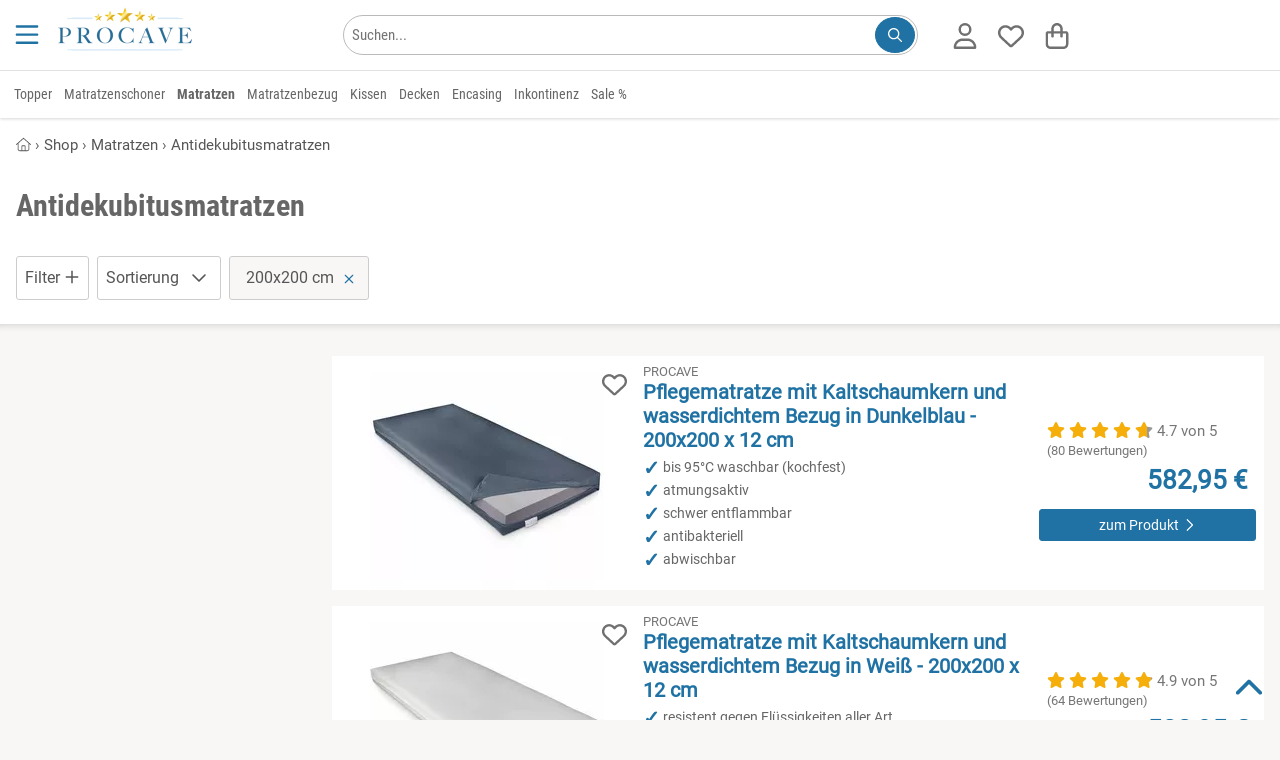

--- FILE ---
content_type: text/html; charset=utf-8
request_url: https://www.procave.de/shop/matratzen/antidekubitusmatratze/_200x200/
body_size: 34172
content:
<!DOCTYPE HTML><html lang='de-DE' dir='ltr' id='root' class=''><head prefix='og: http://ogp.me/ns#  product: http://ogp.me/ns/product#'>  <meta charset='UTF-8'/>  <title>Antidekubitusmatratze 200x200 cm kaufen 🛏️ ab 582,95 €</title>  <link rel='canonical' href='https://www.procave.de/shop/matratzen/antidekubitusmatratze/_200x200/'/><meta name='referrer' content='no-referrer-when-downgrade' /><meta name='referrer' content='no-referrer-when-downgrade' /><meta name='description' content='Matratze für Dekubitus/gegen Wundliegen 200x200 cm kaufen ab 582,95 €☑️ Auch für Pflegebett geeignet☑️ Gratis-Lieferung in Deutschland☑️.' /><meta name='viewport' content='width=device-width, initial-scale=1.0, minimum-scale=1.0, maximum-scale=5.0' /><!--suppress CssInvalidHtmlTagReference --><style>:root { --bg-body: #f9f7f6; --light-bg: #fff; --link_color: var(--dark-bg);}html,body,div,span,object,iframe,h1,h2,h3,h4,h5,h6,p,blockquote,pre,a,address,cite,code,del,dfn,em,img,ins,q,s,small,strike,strong,sub,sup,var,b,u,i,dl,dt,dd,ol,ul,li,fieldset,form,label,legend,table,caption,tbody,tfoot,thead,tr,th,td,article,aside,canvas,details,embed,figure,figcaption,footer,header,menu,nav,output,section,summary,time,mark,video { margin: 0; padding: 0; border: 0; font-size: 100%; text-transform: none; text-indent: 0; text-shadow: none; -webkit-appearance: none;}/* HTML5 display-role reset for older browsers */article,aside,details,figcaption,figure,footer,header,menu,nav,section,img,ul,picture,summary,blockquote { display: block;}html { scrollbar-gutter: stable;}ul { list-style: none;}blockquote,q { quotes: none; margin: 1em 40px;}blockquote:before,blockquote:after,q:before,q:after { content: '';}table { border-collapse: collapse; border-spacing: 0;}table tbody { width: 100%;}p,h1,h2,h3,h4,h5,h6 { font-style: normal; text-decoration: none; letter-spacing: 0; display: block; -webkit-margin-before: 0; -webkit-margin-after: 0; -webkit-margin-start: 0; -webkit-margin-end: 0;}button::-moz-focus-inner { border: 0; padding: 0;}em,.em,i,.i { font-style: italic;}li { display: list-item;}ol { display: block;}ol li { list-style-type: decimal;}button { color: #000;}select { color: #000;}.small { font-size: 0.8rem !important; line-height: 1rem !important;}.xs { font-size: 10px !important;}strong,b,.b { font-weight: bold !important;}.font_normal { font-weight: normal;}select,textarea,input { display: inline-block; font-weight: normal; text-decoration: none; font-family: inherit;}img { max-width: 100%; margin: auto; height: auto; min-height: 1px; max-height: 100%; content-visibility: auto;}iframe { max-width: 100%; margin: auto; min-height: 1px; max-height: 100%;}.hidden { display: none !important;}.block { display: block !important;}.inline { display: inline-block !important;}.i { font-style: italic !important;}.r { text-align: right !important;}.l { text-align: left !important;}.c { text-align: center !important;}.cIL { left: 50%; transform: translateX(-50%);}.j { text-align: justify !important;}.fL { float: left !important;}.fR { float: right !important;}.vT { vertical-align: top !important;}.vM { vertical-align: middle !important;}.vB { vertical-align: bottom !important;}.clear { clear: both !important;}.one_line,.noWrap { white-space: nowrap;}.one_line { overflow: hidden; text-overflow: ellipsis;}.pointer { cursor: pointer !important;}.no_pointer { cursor: default !important;}.no_bold { font-weight: normal;}/*CL-GRID */.grid-wrapper { width: 100%;}.grid-wrapper:after { content: ''; display: table; clear: both;}.grid-1-1,.grid-1-2,.grid-1-3,.grid-2-3,.grid-1-4,.grid-1-5,.grid-2-5,.grid-3-5,.grid-4-5,.grid-1-6,.grid-1-7,.grid-2-7,.grid-3-7,.grid-3-8,.grid-5-8,.grid-1-10,.grid-3-10 { float: left; min-height: 1px;}.grid-1-1 { width: 100%;}.grid-1-2 { width: 50%;}.grid-1-3 { width: 33.3333%;}.grid-2-3 { width: 66.6667%;}.grid-1-4 { width: 25%;}.grid-1-5 { width: 20%;}.grid-2-5 { width: 40%;}.grid-3-5 { width: 60%;}.grid-4-5 { width: 80%;}.grid-1-6 { width: 16.6667%;}.grid-1-7 { width: 14.2857%;}.grid-2-7 { width: 28.5714%;}.grid-3-7 { width: 42.8571%;}.grid-3-8 { width: 37.5%;}.grid-5-8 { width: 62.5%;}.grid-1-10 { width: 10%;}.grid-3-10 { width: 30%;}@media (max-width: 900px) { .grid-at-900-1-1 { width: 100%; } .grid-at-900-1-2 { width: 50%; }}/*OLD MARGINS */.mL0,.mA0 { margin-left: 0 !important;}.mR0,.mA0 { margin-right: 0 !important;}.mT0,.mV0,.mA0 { margin-top: 0 !important;}.mB0,.mV0,.mA0 { margin-bottom: 0 !important;}.pL0,.pA0 { padding-left: 0 !important;}.pR0,.pA0 { padding-right: 0 !important;}.pT0,.pA0 { padding-top: 0 !important;}.pB0,.pA0 { padding-bottom: 0 !important;}.pV0 { padding-top: 0 !important; padding-bottom: 0 !important;}.pB64 { padding-bottom: 64px;}.pH64 { padding: 0 64px;}.pL80 { padding-left: 80px;}.pL24 { padding-left: 24px;}.min_h100 { min-height: 100px;}/* flexbox */.variation_table_wrap { max-height: 338px;}.flex { display: flex; width: 100%;}.direction_row { flex-direction: row; align-items: stretch; flex-wrap: wrap;}.direction_column { flex-direction: column;}.editable .row > .col,.editable .row_1920 > .col { border: 1px dashed #bababa;}.product_list_normal { display: grid; grid-template-columns: repeat(auto-fill, minmax(250px, 1fr)); gap: 16px; justify-items: stretch;}.product_list_normal .product_title { overflow: hidden; max-height: 2.6em;}.product_list_normal .price_old { display: block;}.product_list_normal.vertical { grid-template-columns: repeat(auto-fill, minmax(160px, 1fr));}.product_list_normal.vertical .font_26 { font-size: 14px;}.product_list_normal.vertical .brand { font-size: 11px;}.product_list_normal.vertical .wrapper_price { left: 0; right: unset;}.product_list_normal.vertical .wrapper_price .r { text-align: left !important;}.grid_gallery { display: grid; grid-template-columns: repeat(auto-fill, minmax(190px, 1fr)); gap: 16px; justify-items: stretch;}.grid_modifications { display: grid; grid-template-columns: repeat(auto-fill, minmax(150px, 1fr)); gap: 8px; justify-items: stretch;}/*NEW 12-col GRID */.row,.row_640,.row_1024,.row_1920,.row_nowrap { display: flex; gap: 8px; margin: 0 auto; width: 100%;}.row,.row_nowrap { max-width: 1280px;}.row_640 { max-width: 656px;}.row_1024 { max-width: 1040px;}.row_1920 { max-width: 1920px;}.row_nowrap { flex-wrap: nowrap;}.col_static { flex: 1;}.col { flex-basis: 0; flex-grow: 1; max-width: 100%;}.col_1 { flex: 0 1 8.3333%; overflow: hidden;}.col_2 { flex: 0 1 16.6667%; overflow: hidden;}.col_3 { flex: 0 1 25%; overflow: hidden;}.col_4 { flex: 0 1 33.3333%; overflow: hidden;}.col_5 { flex: 0 1 41.6667%; overflow: hidden;}.col_6 { flex: 0 1 50%; overflow: hidden;}.col_7 { flex: 0 1 58.3333%; overflow: hidden;}.col_8 { flex: 0 1 66.6667%; overflow: hidden;}.col_9 { flex: 0 1 75%; overflow: hidden;}.col_10 { flex: 0 1 83.3333%; overflow: hidden;}.col_11 { flex: 0 1 91.6667%; overflow: hidden;}.col_auto { flex: 1 1 auto;}@media (max-width: 900px) { .row, .row_640, .row_1024, .row_1920 { flex-wrap: wrap; } .row > .col, .row_640 > .col, .row_1024 > .col, .row_1920 > .col, .row > .col_1, .row_640 > .col_1, .row_1024 > .col_1, .row_1920 > .col_1, .row > .col_2, .row_640 > .col_2, .row_1024 > .col_2, .row_1920 > .col_2, .row > .col_3, .row_640 > .col_3, .row_1024 > .col_3, .row_1920 > .col_3, .row > .col_4, .row_640 > .col_4, .row_1024 > .col_4, .row_1920 > .col_4, .row > .col_5, .row_640 > .col_5, .row_1024 > .col_5, .row_1920 > .col_5, .row > .col_6, .row_640 > .col_6, .row_1024 > .col_6, .row_1920 > .col_6, .row > .col_7, .row_640 > .col_7, .row_1024 > .col_7, .row_1920 > .col_7, .row > .col_8, .row_640 > .col_8, .row_1024 > .col_8, .row_1920 > .col_8, .row > .col_9, .row_640 > .col_9, .row_1024 > .col_9, .row_1920 > .col_9, .row > .col_10, .row_640 > .col_10, .row_1024 > .col_10, .row_1920 > .col_10, .row > .col_11, .row_640 > .col_11, .row_1024 > .col_11, .row_1920 > .col_11 { flex: 0 0 100%; }}.mW0 { min-width: 0;}.gap0 { gap: 0;}.gap2 { gap: 2px;}.gap8 { gap: 8px;}.gap16 { gap: 16px;}.gap24 { gap: 24px;}.gap32 { gap: 32px;}.gap60 { gap: 60px;}.do_wrap { flex-wrap: wrap;}.basis6 { flex-basis: 249px;}.basis46 { flex-basis: 46px;}.basis200 { flex-basis: 160px; flex-shrink: 0;}.basis252 { flex-basis: 252px; flex-shrink: 0;}.grid { display: grid;}.grid-cols-2 { grid-template-columns: repeat(2, minmax(0, 1fr));}.grid-cols-3 { grid-template-columns: repeat(3, minmax(0, 1fr));}@font-face { font-family: 'Roboto'; font-style: normal; font-weight: 400; font-display: swap; src: url('/font/roboto-v20-latin-regular.woff2') format('woff2');}@font-face { font-family: 'Roboto Condensed'; font-style: normal; font-weight: 400; font-display: swap; src: url('/font/roboto-condensed-v25-latin-regular.woff2') format('woff2');}@font-face { font-family: 'Roboto Condensed'; font-style: normal; font-weight: 700; font-display: swap; src: url('/font/roboto-condensed-v25-latin-700.woff2') format('woff2');}html { width: 100%; scroll-padding-top: calc(60px + 15px);}.no_scroll { overflow-y: scroll; position: fixed;}*,*:before,*:after { box-sizing: border-box;}body { overflow-x: hidden; line-height: 1; font-size: 16px; font-family: "Roboto", sans-serif; font-weight: normal; color: var(--text-color); background: var(--bg-body); position: relative; -webkit-text-size-adjust: none; -webkit-font-smoothing: antialiased;}body.voucher,body.shop,.condensed { font-family: "Roboto Condensed", sans-serif;}.condensed-light { font-family: "Roboto Condensed", sans-serif; font-weight: 300 !important;}.fa-stack { display: inline-block; height: 2em; line-height: 2em; position: relative; vertical-align: middle; width: 2.5em;}.fa-stack-1x,.fa-stack-2x { left: 0; position: absolute; text-align: center; width: 100%;}.fa-stack-1x { line-height: inherit;}.fa-stack-2x { font-size: 2em;}.svg-inline--fa { display: inline !important; align-self: center; height: 1em; overflow: visible; vertical-align: -0.125em; margin: 0 0.3em; width: 1em; fill: currentColor;}.grey_svg { color: #555555;}.fa_facebook-square { fill: #3b5998; background-image: linear-gradient(to bottom, transparent 20%, white 20%, white 93%, transparent 93%); background-size: 55%; background-position: 70% 0; background-repeat: no-repeat;}/** lazysizes */.wa { width: auto !important;}a[rel=noopener] img { width: auto;}/** Grid */.grid-wrapper { max-width: 1280px; margin: 0 auto;}.error,.info,.notice,.alert_box.success { border: 1px solid #ddd; padding: 16px 8px 16px 55px; margin: 16px 0; position: relative; color: #000; line-height: 1.3em; box-shadow: none;}.alert_box-large { border: 1px solid #ffeeba; background: #fff3cd; line-height: 1.3em; box-shadow: none;}.alert_box-large .icon_box { color: #856404;}.uppercase { text-transform: uppercase;}.error { background-color: #F9E5E6; border-color: #FAD2D3;}.info { background-color: #fff3cd; border-color: #ffdb6d;}.success { background-color: #f8f8f8; border-color: #23a800;}.alert_box .icon_box { font-size: 25px; position: absolute; top: 0; left: 0; margin: 0; padding: 10px; height: 100%;}.alert_box.error .icon_box { color: #F02932; background: #FAD2D3;}.alert_box.success .icon_box { color: #23a800; background: #DFF2BF;}.alert_box.info .icon_box { color: #856404; background: #ffdb6d;}.opacity_50 { opacity: 0.5;}.opacity_80 { opacity: 0.8;}p { font-size: 1rem; line-height: 1.65em; white-space: normal;}.ul { list-style: initial; margin-left: 20px;}.h1 { color: #767676; font-size: 14px; line-height: 1rem; font-weight: normal;}.h2 { font-weight: normal; font-size: 1.5rem; line-height: 110%; margin: 16px 0; display: block;}.h1-large,h3,.h3,.mce-edit-focus.editable span.h3 { display: block; font-weight: bold; font-size: 20px; line-height: 24px; margin: 8px 0 16px 0; word-break: normal;}h3,.h3,.mce-edit-focus.editable span.h3 { color: var(--link_color);}.white .editable,.bg_dark .editable { color: black;}.editable h4 { color: blue;}h4,.h4 { display: block; font-weight: bold; font-size: 1rem; line-height: 1.65rem;}article ol > li,article ul > li { margin-bottom: 0.3em;}a { transition: color 0.2s; text-decoration: none; color: var(--link_color);}a:hover { cursor: pointer; text-decoration: underline;}.list.check_list .item { list-style-type: none; margin-bottom: 1em; margin-left: 1.5em; position: relative;}.list.check_list .item:before { content: "\2714"; position: absolute; left: -20px;}/* ARTICLE */.wrap-article p { margin-bottom: 8px; min-height: 16px;}.wrap-article table p { margin: 4px 0;}.wrap-article ul,.list-disc { list-style: disc;}.wrap-article ul li,.wrap-article ol li { margin-bottom: 8px; margin-left: 20px; line-height: 1.65rem;}.list-disc li { margin-left: 20px; line-height: 1.65rem;}.clean-table,.clean-table tr,.clean-table td { border: 0; background: #fff;}.wrap-article table { margin: 16px 0; width: 100%;}.wrap-article table td,.wrap-article table th { border: solid 1px #ddd; padding: 8px;}/* SIDEBAR FRAGE TABS */.anchor { position: absolute; margin-top: -125px;}.underline { text-decoration: underline;}.black-borders td,.black-borders { border: solid 1px #ddd;}.border_black { border: solid 1px #1a1a1a;}.border_dark { border: solid 1px var(--dark-bg);}.border_black_2x { border: solid 2px #1a1a1a;}.border_green_2x { border: solid 2px #23a800;}hr { clear: both; border: none; border-bottom: 1px solid #E3E1E1;}.grey_text,.underline.grey_text { color: #707070;}.dark-grey,.dark-grey:after,.dark-grey:before,a.dark-grey { color: #565656;}.dark-grey-bg { background: #565656 !important; color: white !important;}.body-bg { background: var(--bg-body) !important;}.grey-9,.grey-9:after,.grey-9:before,a.grey-9 { color: #999999;}.light-black { color: #3B3B39;}.border_light_black { border: 1px solid #3B3B39;}.border_grey { border: 1px solid #ccc;}.border_primary { border: 1px solid var(--dark-bg);}.gold { color: #F5AE0A;}.blue { color: #0084c2;}.red,.red:after,.red:before,a.red { color: #c80c39 !important;}.orange { color: #ff9818 !important;}.svg_map { fill: var(--dark-bg);}.svg_map:hover { fill: #FF8E3D;}.svg_map_wrapper { max-height: 380px;}.add-wishlist { z-index: 100; height: 25px; width: 25px;}.add-wishlist .svg-inline--fa { height: 25px; width: 25px;}.add-wishlist .fa-stack-1x:first-child { width: 22px; left: 1px;}/*products slider */.slider_products_container .add-wishlist { display: none !important;}.slider_products_container .price_old { display: block; font-size: 14px; margin-top: 4px;}.slider_products_container::after { content: ''; padding-right: 16px;}.slider_products { scrollbar-width: none; overflow-x: scroll; scroll-behavior: smooth; scroll-snap-type: x mandatory;}.slider_products .product_normal { flex-basis: 278px; flex-shrink: 0; margin: 8px; white-space: normal; scroll-snap-align: center;}.price_old { font-size: 16px;}.teaser_controls .svg-inline--fa,.swiper-button-prev .svg-inline--fa,.swiper-button-next .svg-inline--fa { width: 40px; height: 40px; padding: 8px; speak: none; color: #1a1a1a; position: relative; top: calc(50% - 20px); background: white;}.border-top { border-top: 1px solid #E3E1E1;}.border_left_dropdown { border-left: 1px solid #E3E1E1; margin-left: 14px;}.border_bottom { border-bottom: 1px solid #E3E1E1;}.border_bottom:last-child { border-bottom: none;}.start .breadcrumb { display: none;}/** * LightBox**/.close_fullscreen { display: block; position: fixed; top: 25px; right: 25px; font-size: 2.5rem; color: #999; z-index: 100; border: none; background: none; cursor: pointer; content: "\00d7";}.close_fullscreen:hover { color: #fff;}#lightbox { display: none;}.lightbox_on { position: fixed; overflow-y: scroll;}.lightbox_on #lightbox { position: fixed; width: 100%; height: 100%; top: 0; left: 0; z-index: 100001; overflow: auto; background: rgba(0, 0, 0, 0.4); padding: 16px; display: flex; justify-content: center; align-items: center;}.lightbox_on #lightbox_content { min-height: 200px; position: relative; width: 800px; background: #fff; border: 1px solid #ddd; border-radius: 2px; padding: 16px; margin: auto;}.lightbox-voucher-custom { margin-bottom: 66px !important;}#voucher-custom-form { position: absolute; right: 39px; top: 16px; width: 300px; z-index: 100;}/* LIST */.list.article-list { list-style: none; margin: 0; padding: 0;}.list.article-list > .item { display: inline-block; vertical-align: top; margin-bottom: 25px;}.list.article-list > .item .top { /*color: #333;*/ word-break: normal;}.list.article-list > .item .top > .category,.list.article-list > .item .top > .date { font-size: 0.9em; color: #aaa; text-transform: uppercase; margin: 10px 0 3px 0;}.list.article-list > .item .top > .title { font-size: 1.1em; line-height: 1.3em; margin-top: 0;}.list.article-list > .item:hover .top > .title { color: #0277BD; text-decoration: underline;}.box.list.article-list { padding: 16px;}.autocomplete_suggestion { position: absolute; background: #fff;}.autocomplete_val { overflow: hidden; text-overflow: ellipsis; white-space: nowrap;}.autocomplete.pL32 { padding-left: 32px !important;}.map_wrap .t_18 { top: 12px; left: -28px; font-size: 24px;}.map_wrap .element .user-interaction { height: 56px;}.map_wrap .element.pA0 .icon_label { left: 34px;}/* FOOTER */#footer { overflow: hidden; min-height: 65px; width: 100%; z-index: 10;}#footer a.block_900 { text-decoration: underline;}#footer #to-top { bottom: 16px; right: 16px; cursor: pointer; position: fixed;}.scrolled #footer #to-top { display: block;}.list { margin-left: 0; padding: 0; list-style: none; line-height: 1.65rem;}.list.link_list { columns: 3; line-height: 1.1rem;}.list.link_list_6 { columns: 6;}.list_2col,.list.list_2col { columns: 2;}.list_4col { columns: 4;}.list_admin { margin-left: 0; padding: 0; list-style: none; line-height: 1rem;}.list_admin li { padding: 5px 0;}.maxWidth { width: 100% !important;}.element .user-interaction[disabled] { color: #777; cursor: not-allowed;}.wrap-global-message { background: rgba(0, 0, 0, 0.2); height: auto; position: fixed; width: 100%; z-index: 10000;}#global-message { margin: 10px auto; padding: 20px 0;}.wrap-global-message #global-message:empty { display: none;}/*Maps*/.map { height: 400px;}.hide_empty:empty { display: none !important;}/*TODO: tinymce styles */.editable.mce-content-body * a:not(.btn) { color: #23a800;}table.alias th { padding: 10px;}table.alias td { vertical-align: middle;}table.alias .clForm .element { margin-bottom: 5px;}.no_hover:hover { background-color: inherit !important; text-decoration: none;}.no_deco_hover:hover { text-decoration: none;}.bB2green { border-bottom: 2px solid #23a800;}.bBDotted { border-bottom: 1px dotted #ccc;}.h100 { height: 100%;}.w50 { width: 50% !important;}.w80 { width: 80%;}.w90 { width: 90%;}.w95 { width: 95%;}.w100 { width: 100% !important;}table.w100 { display: table !important; max-width: initial !important;}table.maxW360 { max-width: 360px !important;}.absBL { position: absolute !important; bottom: 0; left: 0;}.absBR { position: absolute; bottom: 0; right: 0;}.absT { position: absolute; top: 0; left: 0; right: 0;}.absTL { position: absolute; top: 0; left: 0;}.absTR { position: absolute; top: 0; right: 0;}.absR { position: absolute; right: 0;}.absVcenter { position: absolute; top: 50%; transform: translateY(-50%);}.justify,.flex_justify { justify-content: space-between;}.reference_separator:after { content: '-'; position: absolute; top: calc(50% - 8px); right: -2px; font-weight: bold;}.lHn { line-height: normal;}.rel { position: relative !important;}.posTL { top: 0 !important; left: 0 !important;}.green { color: #23a800;}.color_primary,#footer .bg_dark .white a.color_primary { color: var(--dark-bg) !important;}.bg_dark .wrapper_fade .color_primary { color: white !important;}.wrapper_fw { width: 100%;}#section { opacity: 1; transition: opacity 0.2s ease-out; min-height: 50vh; padding-bottom: 64px;}#section.fog { opacity: 0.3;}.fog #header,.fog #section,.fog #footer { opacity: 0.3;}.flex_center,.flex_Vcenter { display: flex; align-items: center;}.flex_center { justify-content: center;}.flex_start { justify-content: start;}.flex_end { justify-content: end;}/*************************************************************************************** * new Margins****************************************************************************************/.maxW { max-width: 100% !important;}.maxW136 { max-width: 136px;}.maxW180 { width: 100%; max-width: 180px;}.maxW240 { max-width: 240px;}.maxW300 { max-width: 300px;}.maxW360 { max-width: 360px;}.maxW500 { max-width: 500px;}.maxW640 { max-width: 640px;}.maxH3_5em { max-height: 3.5em;}.maxH100 { max-height: 104px;}.maxH128 { max-height: 128px;}.last-no-border:last-child { border: none;}.shadow { box-shadow: 0 3px 6px #00000029;}.shadow_large { box-shadow: 0 12px 20px #00000029;}.shadow_hover:hover { box-shadow: 0 8px 16px rgba(0, 22, 63, 0.1); text-decoration: none;}.hover_grey_bg:hover { background-color: #f5f5f5;}.hover_border_black:hover { border-color: #1a1a1a;}.no_overflow { overflow: hidden;}.overflow_show { overflow: visible;}.overflow_auto { overflow-x: auto;}.overflow_force { overflow-wrap: break-word;}.shadow_bottom { box-shadow: 0 1px 3px #00000029;}/*Box*/.box_white { padding: 8px; background-color: #fff; color: #10100f;}.bg_opt_white { padding: 16px; background: var(--light-bg);}.box .label,.box_white .label { font-size: 21px; padding: 8px 0; width: 100%; color: #10100f; margin-bottom: 16px; font-weight: bold;}.no_border { border: none !important; outline: none;}/**contact */.img_wrap_contact { border-radius: 50%; width: 104px; height: 104px; overflow: hidden; border: 2px solid #fff;}.bR50 { border-radius: 50%;}.phone-box { color: #F9F9F9; background: var(--dark-bg); border-radius: 3px; padding: 4px;}/** * LightBox**/#clLB { height: 100%; left: 0; position: fixed; top: 0; width: 100%; z-index: 100000; display: none;}#clLB > .bg { background-color: rgba(0, 0, 0, 0.4); width: 100%; height: 100%; position: fixed; outline: none; overflow: scroll; display: flex; padding: 16px;}#clLB > .bg > .content { max-width: 1080px; min-width: 270px; width: 100%; background: white; margin: auto; padding: 16px; position: relative;}body.clLB { overflow: hidden;}body.clLB #clLB { display: block;}.lightbox { position: fixed; inset: 0; background: rgba(0, 0, 0, 0.5); z-index: 1000; overflow: hidden; overscroll-behavior: contain;}/** backgrounds */.bg_green { background-color: #23A800 !important; color: #fff;}.bg_grey { background: #f5f3f1 !important;}.bg_red { background: #c80c39 !important;}.bg_dark { background: var(--dark-bg) !important; color: #fff;}.bg_orange { background: #ff9818 !important;}.bg_light,.bg_light .wrap-article { background: var(--light-bg);}.bg_light_opacity80 { background-color: rgba(232, 237, 212, 0.8); color: #000;}.bg_white,.wrap-article.bg_white,.bg_forced_white { background: #fff !important;}.bg_white_opacity_50 { background-color: #FFFFFF50;}.bg_f2 { background: #F2F2F2;}.bg_light_grey { background: #F0EFEB;}.filter-content { position: fixed; top: 0; left: 0; -webkit-transform: translateX(100%); transform: translateX(100%); transition: transform 330ms ease-out; width: 100%; height: 100%; overflow-y: auto; -webkit-overflow-scrolling: touch; z-index: 1000; white-space: normal;}.mWc30 { max-width: calc(100% - 30px);}input:-webkit-autofill::first-line { font-family: "Roboto", sans-serif !important; font-size: 1.2rem;}.bg_dark80 { background: rgba(0, 62, 31, 0.8);}table.accounting { margin: 0 auto;}table.accounting td { padding: 8px; text-align: right;}.polygon_divider { width: 136px; height: 100%; left: -1px !important;}/**colors */.white,.white a { color: #fff !important;}strong > a { font-weight: bold;}.grey,.grey:after,.grey:before,a.grey { color: #767676 !important;}.grey_light,.black.grey_light { color: #C1BFBA !important;}.detail_ship_icon { color: var(--link_color);}.btn_link { background: none !important; border: none !important; padding: 0 !important; font: inherit; cursor: pointer; outline: inherit;}.head_titles { padding: 0 2px;}/*sizes */.font-1 { font-size: 1rem !important;}.font_9 { font-size: 9px;}.font_10 { font-size: 10px;}.font_12 { font-size: 12px;}.font_14 { font-size: 14px;}.font_15 { font-size: 15px;}.font_16 { font-size: 16px;}.font24 { font-size: 24px; line-height: 32px;}.font32 { font-size: 32px; line-height: 43px;}.font44 { font-size: 44px; line-height: 52px;}.font_18,.btn.font_18,.h2.font_18 { font-size: 18px;}.font_20,.btn.font_20 { font-size: 20px;}.font_22 { font-size: 22px;}.font_24 { font-size: 24px;}.font_26 { font-size: 26px;}.font_28 { font-size: 28px;}.font_30 { font-size: 30px;}.font_32 { font-size: 32px !important;}.font_36 { font-size: 36px !important;}.font_40 { font-size: 40px; line-height: 1.3em;}.font_44 { font-size: 44px;}.font_48 { font-size: 48px;}.font_64 { font-size: 64px;}.font_80 { font-size: 80px;}.Lh1 { line-height: 1rem !important;}.Lh110 { line-height: 1.1;}.Lh120 { line-height: 1.2;}.Lh130 { line-height: 1.3 !important;}.Lh140 { line-height: 1.4 !important;}.Lh150 { line-height: 1.5 !important;}.Lh160 { line-height: 1.6 !important;}.Lh170 { line-height: 1.7 !important;}.Lh180 { line-height: 1.8 !important;}.Lh200 { line-height: 2;}.Lh24 { line-height: 24px;}.Lh28 { line-height: 28px;}.Lh32 { line-height: 32px;}.Lh38 { line-height: 38px !important;}.Lh_input { height: 3rem !important;}.Lh_btn,.Lh_btn p { line-height: 32px !important;}.black,.black .green { color: var(--text-color) !important;}a.no_deco:hover { text-decoration: none !important;}/*icons */.check-after:after { content: "✓"; color: #23a800; display: inline-block; font-weight: bold; font-size: 18px; vertical-align: -0.125em; margin-left: 8px; opacity: 0; transition: opacity 0.3s ease-out;}.check-after-visible:after { opacity: 1; transition: none;}.text-color,.color_text,.text-color .breadcrumb ol li { color: #2D2827;}.line_through { text-decoration: line-through;}.add-wishlist.active .white { color: red !important;}.add-wishlist.active .grey_text { color: white !important;}.more_detail { padding-left: 20px;}.check_list li { list-style: none; margin-left: 0 !important; margin-bottom: 0 !important; padding-left: 20px; position: relative;}.li_pV4 li { padding-top: 4px; padding-bottom: 4px;}.li_pV8 li { padding-top: 8px; padding-bottom: 8px;}.check_list li:before { content: '✓'; font-weight: bold; font-size: 20px; line-height: 16px; position: absolute; left: 0; color: #23a800;}.check_list.color_primary li:before { color: var(--dark-bg);}.check_list.black li:before { color: black;}.w2em { width: 2em;}.w200px { width: 200px;}.mW42 { max-width: 42px;}.mW360 { max-width: 360px; min-width: 270px;}.mW468 { max-width: 468px;}.mW624 { max-width: 624px !important; min-width: 270px !important;}.usp_headline { color: var(--dark-bg); font-size: 20px; margin-bottom: 5px;}#footer .usp_headline { color: white;}</style><link rel='stylesheet' href='/file/css/503!subshop_mmenu!global!subshop_procave.css'><link rel='preload' type='font/woff2' as='font' href='/font/baskervville-v4-latin-regular.woff2' crossorigin='anonymous'><link rel='preload' type='font/woff2' as='font' href='/font/roboto-v20-latin-regular.woff2' crossorigin='anonymous'><link rel='preload' type='font/woff2' as='font' href='/font/roboto-condensed-v25-latin-regular.woff2' crossorigin='anonymous'><link rel='preload' type='font/woff2' as='font' href='/font/roboto-condensed-v25-latin-700.woff2' crossorigin='anonymous'><link rel='alternate' hreflang='de-de' href='https://www.procave.de/shop/matratzen/antidekubitusmatratze/_200x200/'/><link rel='alternate' hreflang='de-at' href='https://www.procave.at/shop/matratzen/antidekubitusmatratze/_200x200/'/><!--suppress CssInvalidHtmlTagReference --><style>@media (min-width: 901px) { .xs { font-size: 0.8rem !important; line-height: 1rem !important; } .font_9 { font-size: 10px; } #search_form { float: right; max-width: 100%; min-width: 570px; } .show_900, .hide_desktop { display: none; } .uppercase_desktop { text-transform: uppercase; } .border_left_desktop { border-left: 1px solid #E3E1E1; } .flex_sticky { position: sticky; top: 16px; align-self: flex-start; } #menu-wrapper, .variation_table_wrap { scrollbar-width: thin; } #menu-wrapper::-webkit-scrollbar, .variation_table_wrap::-webkit-scrollbar { width: 5px; } #menu-wrapper::-webkit-scrollbar-track, .variation_table_wrap::-webkit-scrollbar-track { background: #f1f1f1; } #menu-wrapper::-webkit-scrollbar-thumb, .variation_table_wrap::-webkit-scrollbar-thumb { background-color: #c1c1c1; border-radius: 20px; } .category-list, .category-list .body-bg { background: white !important; } .category-list .border_bottom { border-bottom: none !important; } .category-list .header-menu.pH16 { padding-right: 0 !important; padding-left: 0 !important; box-shadow: none; } .category-list .mobile-trigger { width: 40px; } .category-list .menu-link { width: calc(100% - 40px); } .revert_row_desktop { flex-direction: row-reverse; } .product_list_normal.vertical { grid-template-columns: repeat(auto-fill, minmax(280px, 1fr)); } .product_list_normal.vertical .img_wrap img { width: 100%; } .wrap-article table { height: auto !important; display: block !important; max-width: fit-content; overflow-x: auto !important; padding: 1px; } .wrapper_login { min-width: 330px; } .head_nav li { display: block; float: left; padding: 16px 6px; } .head_nav li:hover, .head_nav li:focus-within, .head_nav li.active { cursor: pointer; z-index: 50; } .head_nav li .wrapper_fw { visibility: hidden; opacity: 0; transition: opacity 130ms ease-out; min-width: 5rem; position: absolute; margin-top: 16px; left: 0; display: block; width: 100%; } .head_nav li:hover > .wrapper_fw, .head_nav li:focus-within > .wrapper_fw, .head_nav li .wrapper_fw:hover, .head_nav li .wrapper_fw:focus { visibility: visible; opacity: 1; } .head_nav .wrapper_fw li { min-width: 25%; padding: 16px; } .tox.tox-tinymce-inline { min-width: 638px; } .private #headerSection .wrapper_logo { display: none; }}@media (max-width: 900px) { .shop_product_detail #footer, .shop_checkout #footer { margin-bottom: 130px; } .row_reverse_900 { flex-direction: column-reverse; } .corner_ribbon { top: 8px; font-size: 15px; } .element.pA0_900.textelement label, .element.pA0_900.selectelement label { left: 10px; } .youtube_container .fa_youtube { font-size: 48px; } .vertical_scroll, .vertical_scroll_900 { overflow-x: scroll; -ms-overflow-style: none; } .vertical_scroll::-webkit-scrollbar, .vertical_scroll_900::-webkit-scrollbar { display: none; } .list_4col { columns: 3; } /*START */ .font_20_900 { font-size: 20px !important; } .font_22_900 { font-size: 22px; } .font_30_900 { font-size: 30px !important; } .font_64_900 { font-size: 64px; } .hide_900 { display: none !important; } /*fonts */ .font_1_900 { line-height: 1; font-size: 1rem; } .font_9_900 { font-size: 9px !important; } .font_11_900 { font-size: 11px !important; } .font_12_900 { font-size: 12px !important; } .font_14_900 { font-size: 14px; } .font_15_900 { font-size: 15px !important; } .font_16_900 { font-size: 16px; } .font_18_900 { font-size: 18px; } .font_24_900 { font-size: 24px !important; } #headerSearch button:after { content: ''; } #headerSearch { padding-top: 13px; } .swap-slider > .mask { padding-bottom: 20px; } .shop .swap-slider > .mask { padding-bottom: 50px; /*in use*/ } #headerTop { display: none; } #section { padding-bottom: 16px; } figcaption { padding: 5px; } .wrap-article p iframe { margin-bottom: 1em; } .wrap-article-list .teaser .h2 { font-size: 1.4em; color: #000; font-weight: 700; } figure > img { height: inherit; } .swap-slider > .nav { text-align: center; width: 100%; } .w100_900 { width: 100% !important; } #voucher-custom-form .title { height: auto !important; } .lightbox-voucher-custom { margin-bottom: 0 !important; } .static_900 { position: static !important; } .shop_voucher_detail .breadcrumb, .shop_product_detail .breadcrumb { display: none; } /**VOUCHER START* todo: remove! */ .voucher-start .breadcrumb, .video #video_left, .video #video_right { display: none; } .voucher-h2 { font-size: 1.6rem; } .voucher .video .btn { width: 45%; font-size: 1rem; line-height: 2rem; left: 0; padding: 4px 5px; } .voucher .gift-voucher a { width: 130px; height: 130px; line-height: 130px; font-size: 2.4rem; margin: 0 auto; display: block; } .voucher .gift-box-wrapper { height: auto; margin-bottom: 0; } .voucher .voucher-audience .btn { font-size: 0.9rem; line-height: 1.5rem; } .voucher .voucher-audience .btn-wrapper { padding: 0 10px; } .voucher .voucher-audience .stock { padding-bottom: 0; height: auto; } /*new Menu 2019 */ .show-search #header { height: 120px; box-shadow: none; } #menu-wrapper { -webkit-transform: translateX(100%); transform: translateX(100%); width: 100vw; padding-bottom: 64px; } .login .svg-inline--fa { width: 20px; height: 20px; } /*checkout */ .shop_checkout .h3 { font-size: 0.9rem; } .shop_checkout .h1-large { font-size: 1.2rem; line-height: 1.5rem; display: block; width: 100%; } .shop_checkout .shop-product .product-title { padding-left: calc(30% + 5px); } .shop_checkout #headerSection { height: 60px; } .shop_checkout #menu:after { line-height: 4rem; background: #F9F9F9; } .checkout-head .step_name { font-size: 0.9rem; } .grand-total { position: fixed; bottom: 64px; padding: 8px 8px 0; background: white; left: 0; width: 100%; z-index: 90; } .grand-total hr { display: none; } #footer .back-to-cart { display: block; width: 100%; text-align: center; margin: 1rem 0; } .sticky_bottom { position: fixed !important; bottom: 0; width: 100% !important; left: 0; z-index: 100; border-radius: 0 !important; line-height: 34px !important; font-size: 2rem !important; } .sticky_bottom_900 { position: fixed !important; bottom: 0; left: 0; width: 100% !important; z-index: 100; padding: 8px 0; background: white; height: 64px; } .checkout_footer { margin-bottom: 250px; padding: 0 5px; } /*LAYOUT */ .flex_justify_c_900 { justify-content: center; } .mT_neg32, .mT_neg64, .mT_neg100 { margin-top: 0; } .rel_900 { position: relative !important; top: 0; transform: unset; } .h100 { height: auto; } .h100.row_nowrap, .h100.teaser_controls { height: 100%; } .w50px_900 { width: 50px; } .mL0_900, .mA0_900 { margin-left: 0 !important; } .mA0_900, .mR0_900 { margin-right: 0 !important; } .mT0_900, .mV0_900, .mA0_900 { margin-top: 0 !important; } .mA0_900, .mB0_900, .mV0_900, .mA0_900 { margin-bottom: 0 !important; } .m0a_900 { margin: 0 auto !important; } .pL0_900, .pA0_900, .pH0_900 { padding-left: 0 !important; } .pR0_900, .pA0_900, .pH0_900 { padding-right: 0 !important; } .pT0_900, .pA0_900, .pV0_900 { padding-top: 0 !important; } .pB0_900, .pA0_900, .pV0_900 { padding-bottom: 0 !important; } .pL8_900 { padding-left: 8px !important; } .mR4_900 { margin-right: 4px !important; } .mT4_900 { margin-top: 4px !important; } .mA8_900 { margin: 8px; } .pV12_900 { padding: 12px 0; } .pV8_900_a a { padding: 8px 0; display: block; } .pR32_900 { padding-right: 32px; } .btn.btn_big { padding: 8px 10px; } .c_900 { text-align: center !important; } .l_900 { text-align: left !important; } img.c_900 { margin-right: auto !important; margin-left: auto !important; } .black_900 { color: #000 !important; } .show_900 { display: block !important; } .inline.show_900 { display: inline-block !important; } .shadowT_900 { box-shadow: 0 -3px 10px 1px rgba(0, 0, 0, 0.2); } .block_900 { display: block !important; } .swiper-button-next, .swiper-button-prev { display: none; } .close_fullscreen { top: 10px; right: 0; } /*shop product list */ .filter-content .overlay { width: 10%; } .filter-content .overlay_content { width: 90%; } #headerSearch { padding: 10px; box-shadow: 0 1px 3px #00000029; } .shop_voucher_activation .img_wrap { width: 164px; margin: 0 auto; } .shop_voucher_activation .alert_box { margin-top: 0; } .pB8_900 { padding-bottom: 8px; } .pH8_900 { padding-left: 8px; padding-right: 8px; } .pH16_900 { padding-left: 16px; padding-right: 16px; } .mB4_900 { margin-bottom: 4px; } .mB8_900, .mV8_900 { margin-bottom: 8px; } .mV8_900 { margin-top: 8px; } .col_reverse_900 { flex-direction: column-reverse; } .col_3_900 { flex: 0 1 25%; overflow: hidden; } .col_900 { flex-basis: 0; flex-grow: 1; max-width: 100%; } .col_6_900 { flex: 0 1 50%; overflow: hidden; } .pV8_900 { padding-top: 8px; padding-bottom: 8px; } .pT16_900 { padding-top: 16px; } .pB16_900 { padding-bottom: 16px; } .pA8_900 { padding: 8px; } .pR8_900 { padding-right: 8px !important; } .pA16_900 { padding: 16px; } .mT8_900 { margin-top: 8px; } .mT16_900, .mV16_900 { margin-top: 16px; } .mB16_900, .mV16_900 { margin-bottom: 16px; } .mT32_900, .mV32_900 { margin-top: 32px; } .mB32_900, .mV32_900 { margin-bottom: 32px; } .pT32_900, .pV32_900 { padding-top: 32px !important; } .pB32_900, .pV32_900 { padding-bottom: 32px !important; } .bg_white_900 { background: white; } .element > .tip, .wrap900 { white-space: initial; } .product_list_normal { grid-template-columns: repeat(auto-fill, minmax(160px, 1fr)); } .product_list_normal .product_title { font-size: 14px; } .gap0_900 { gap: 0; } .maxW180_900 { max-width: 180px; } .maxW360_900 { max-width: 360px; } .rotate_900 { transform: rotate(90deg); } .no_br br { display: none; } .list.link_list_6, .list.link_list { columns: 2; } table.grey-borders { height: auto !important; overflow-x: auto; max-width: 100%; display: block; } table.grey-borders td p, table.grey-borders td ul { white-space: nowrap; } .wa_900 { width: auto !important; } .paypal-button-text { font-size: 9px; } .amazonpay-button-view1 { grid-template-columns: 4% 0 6% 1fr 6% 10% 4%; } .invisible_900 { visibility: hidden; } .polygon_divider { width: 100%; height: 8vw; }}@media (max-width: 600px) { .voucher .shop-product-details table > tbody > tr > td, .voucher .shop-product-details colgroup col { width: 100% !important; display: block !important; } .shop-product-detail-left { padding-right: 0; } .shop-product-detail-right { padding-left: 0; border-left: none; } .wrap-article-list .label { font-size: 1.2em; line-height: 1.5em; font-weight: 700; } img.fL { float: none !important; } .wrap-article table, .wrap-article table.w100 { max-width: 100% !important; overflow-x: auto !important; display: block !important; }}</style><link rel='apple-touch-icon' sizes='180x180' href='/apple-touch-icon.png'><link rel='icon' type='image/png' sizes='32x32' href='/favicon-32x32.png'><link rel='manifest' href='/site.webmanifest'><script>  /* * Loading attribute polyfill - https://github.com/mfranzke/loading-attribute-polyfill * @license Copyright(c) 2019 by Maximilian Franzke */!function(e,t){"use strict";var a,r,n={rootMargin:"256px 0px",threshold:.01,lazyImage:'img[loading="lazy"]',lazyIframe:'iframe[loading="lazy"]'};"IntersectionObserver"in window&&(a=new IntersectionObserver(function(e,t){e.forEach(function(e){if(0!==e.intersectionRatio){var a=e.target;t.unobserve(a),c(a)}})},n)),r="requestAnimationFrame"in window?window.requestAnimationFrame:function(e){e()};var o="[data-uri]";function i(e,t){var r=e.querySelector(n.lazyImage+","+n.lazyIframe);void 0!==a?(function(e,t){e.dataset.lazySrc=e.getAttribute("src"),e.getAttribute("srcset")&&(e.dataset.lazySrcset=e.getAttribute("srcset")),e.setAttribute("src",t),e.removeAttribute("srcset"),a.observe(e)}(r,o),"picture"===t.tagName.toLowerCase()&&function(e,t){var r=document.createElement("source");r.setAttribute("srcset",t),r.dataset.lazyRemove=!0,e.insertBefore(r,e.firstChild);var n=e.querySelector("img");n&&a.observe(n)}(t,o)):r.setAttribute("lazyload",1)}function c(e){var t,a;"picture"===e.parentNode.tagName.toLowerCase()&&(t=e.parentNode,(a=t.querySelector("source[data-lazy-remove]"))&&t.removeChild(a)),e.dataset.lazySrcset&&(e.setAttribute("srcset",e.dataset.lazySrcset),delete e.dataset.lazySrcset),e.setAttribute("src",e.dataset.lazySrc),delete e.dataset.lazySrc}function s(){document.querySelectorAll("noscript."+e).forEach(function(e){var t=e.textContent||e.innerHTML,a=document.createElement("div");a.innerHTML=t;var r=e.parentNode;"loading"in HTMLImageElement.prototype&&"loading"in HTMLIFrameElement.prototype||i(a,r),r.replaceChild(a.firstElementChild,e)}),window.matchMedia("print").addListener(function(e){e.matches&&document.querySelectorAll(n.lazyImage+"[data-lazy-src],"+n.lazyIframe+"[data-lazy-src]").forEach(function(e){c(e)})})}/comp|inter/.test(document.readyState)?r(s):"addEventListener"in document?document.addEventListener("DOMContentLoaded",function(){r(s)}):document.attachEvent("onreadystatechange",function(){"complete"===document.readyState&&s()})}("loading-lazy");  var DEV = false;  </script></head><body itemscope itemtype='https://www.schema.org/WebPage' class='shop_list'>   <!--Font Awesome Pro 6.4.0 by @fontawesome - https://fontawesome.com    License - https://fontawesome.com/license (Commercial License)    -->    <svg style="display: none;"><symbol id="brands_youtube" viewBox="0 0 576 512"><path d="M549.655 124.083c-6.281-23.65-24.787-42.276-48.284-48.597C458.781 64 288 64 288 64S117.22 64 74.629 75.486c-23.497 6.322-42.003 24.947-48.284 48.597-11.412 42.867-11.412 132.305-11.412 132.305s0 89.438 11.412 132.305c6.281 23.65 24.787 41.5 48.284 47.821C117.22 448 288 448 288 448s170.78 0 213.371-11.486c23.497-6.321 42.003-24.171 48.284-47.821 11.412-42.867 11.412-132.305 11.412-132.305s0-89.438-11.412-132.305zm-317.51 213.508V175.185l142.739 81.205-142.739 81.201z"/></symbol><symbol id="brands_facebook" viewBox="0 0 512 512"><path d="M504 256C504 119 393 8 256 8S8 119 8 256c0 123.78 90.69 226.38 209.25 245V327.69h-63V256h63v-54.64c0-62.15 37-96.48 93.67-96.48 27.14 0 55.52 4.84 55.52 4.84v61h-31.28c-30.8 0-40.41 19.12-40.41 38.73V256h68.78l-11 71.69h-57.78V501C413.31 482.38 504 379.78 504 256z"/></symbol><symbol id="brands_instagram" viewBox="0 0 448 512"><path d="M224.1 141c-63.6 0-114.9 51.3-114.9 114.9s51.3 114.9 114.9 114.9S339 319.5 339 255.9 287.7 141 224.1 141zm0 189.6c-41.1 0-74.7-33.5-74.7-74.7s33.5-74.7 74.7-74.7 74.7 33.5 74.7 74.7-33.6 74.7-74.7 74.7zm146.4-194.3c0 14.9-12 26.8-26.8 26.8-14.9 0-26.8-12-26.8-26.8s12-26.8 26.8-26.8 26.8 12 26.8 26.8zm76.1 27.2c-1.7-35.9-9.9-67.7-36.2-93.9-26.2-26.2-58-34.4-93.9-36.2-37-2.1-147.9-2.1-184.9 0-35.8 1.7-67.6 9.9-93.9 36.1s-34.4 58-36.2 93.9c-2.1 37-2.1 147.9 0 184.9 1.7 35.9 9.9 67.7 36.2 93.9s58 34.4 93.9 36.2c37 2.1 147.9 2.1 184.9 0 35.9-1.7 67.7-9.9 93.9-36.2 26.2-26.2 34.4-58 36.2-93.9 2.1-37 2.1-147.8 0-184.8zM398.8 388c-7.8 19.6-22.9 34.7-42.6 42.6-29.5 11.7-99.5 9-132.1 9s-102.7 2.6-132.1-9c-19.6-7.8-34.7-22.9-42.6-42.6-11.7-29.5-9-99.5-9-132.1s-2.6-102.7 9-132.1c7.8-19.6 22.9-34.7 42.6-42.6 29.5-11.7 99.5-9 132.1-9s102.7-2.6 132.1 9c19.6 7.8 34.7 22.9 42.6 42.6 11.7 29.5 9 99.5 9 132.1s2.7 102.7-9 132.1z"/></symbol><symbol id="brands_twitter" viewBox="0 0 512 512"><path d="M459.37 151.716c.325 4.548.325 9.097.325 13.645 0 138.72-105.583 298.558-298.558 298.558-59.452 0-114.68-17.219-161.137-47.106 8.447.974 16.568 1.299 25.34 1.299 49.055 0 94.213-16.568 130.274-44.832-46.132-.975-84.792-31.188-98.112-72.772 6.498.974 12.995 1.624 19.818 1.624 9.421 0 18.843-1.3 27.614-3.573-48.081-9.747-84.143-51.98-84.143-102.985v-1.299c13.969 7.797 30.214 12.67 47.431 13.319-28.264-18.843-46.781-51.005-46.781-87.391 0-19.492 5.197-37.36 14.294-52.954 51.655 63.675 129.3 105.258 216.365 109.807-1.624-7.797-2.599-15.918-2.599-24.04 0-57.828 46.782-104.934 104.934-104.934 30.213 0 57.502 12.67 76.67 33.137 23.715-4.548 46.456-13.32 66.599-25.34-7.798 24.366-24.366 44.833-46.132 57.827 21.117-2.273 41.584-8.122 60.426-16.243-14.292 20.791-32.161 39.308-52.628 54.253z"/></symbol><symbol id="solid_location-dot" viewBox="0 0 384 512"><path d="M215.7 499.2C267 435 384 279.4 384 192C384 86 298 0 192 0S0 86 0 192c0 87.4 117 243 168.3 307.2c12.3 15.3 35.1 15.3 47.4 0zM192 128a64 64 0 1 1 0 128 64 64 0 1 1 0-128z"/></symbol><symbol id="solid_star" viewBox="0 0 576 512"><path d="M316.9 18C311.6 7 300.4 0 288.1 0s-23.4 7-28.8 18L195 150.3 51.4 171.5c-12 1.8-22 10.2-25.7 21.7s-.7 24.2 7.9 32.7L137.8 329 113.2 474.7c-2 12 3 24.2 12.9 31.3s23 8 33.8 2.3l128.3-68.5 128.3 68.5c10.8 5.7 23.9 4.9 33.8-2.3s14.9-19.3 12.9-31.3L438.5 329 542.7 225.9c8.6-8.5 11.7-21.2 7.9-32.7s-13.7-19.9-25.7-21.7L381.2 150.3 316.9 18z"/></symbol><symbol id="solid_badge-check" viewBox="0 0 512 512"><path d="M256 0c36.8 0 68.8 20.7 84.9 51.1C373.8 41 411 49 437 75s34 63.3 23.9 96.1C491.3 187.2 512 219.2 512 256s-20.7 68.8-51.1 84.9C471 373.8 463 411 437 437s-63.3 34-96.1 23.9C324.8 491.3 292.8 512 256 512s-68.8-20.7-84.9-51.1C138.2 471 101 463 75 437s-34-63.3-23.9-96.1C20.7 324.8 0 292.8 0 256s20.7-68.8 51.1-84.9C41 138.2 49 101 75 75s63.3-34 96.1-23.9C187.2 20.7 219.2 0 256 0zM369 209c9.4-9.4 9.4-24.6 0-33.9s-24.6-9.4-33.9 0l-111 111-47-47c-9.4-9.4-24.6-9.4-33.9 0s-9.4 24.6 0 33.9l64 64c9.4 9.4 24.6 9.4 33.9 0L369 209z"/></symbol><symbol id="solid_heart" viewBox="0 0 512 512"><path d="M47.6 300.4L228.3 469.1c7.5 7 17.4 10.9 27.7 10.9s20.2-3.9 27.7-10.9L464.4 300.4c30.4-28.3 47.6-68 47.6-109.5v-5.8c0-69.9-50.5-129.5-119.4-141C347 36.5 300.6 51.4 268 84L256 96 244 84c-32.6-32.6-79-47.5-124.6-39.9C50.5 55.6 0 115.2 0 185.1v5.8c0 41.5 17.2 81.2 47.6 109.5z"/></symbol><symbol id="solid_check" viewBox="0 0 448 512"><path d="M438.6 105.4c12.5 12.5 12.5 32.8 0 45.3l-256 256c-12.5 12.5-32.8 12.5-45.3 0l-128-128c-12.5-12.5-12.5-32.8 0-45.3s32.8-12.5 45.3 0L160 338.7 393.4 105.4c12.5-12.5 32.8-12.5 45.3 0z"/></symbol><symbol id="solid_chevron-up" viewBox="0 0 512 512"><path d="M233.4 105.4c12.5-12.5 32.8-12.5 45.3 0l192 192c12.5 12.5 12.5 32.8 0 45.3s-32.8 12.5-45.3 0L256 173.3 86.6 342.6c-12.5 12.5-32.8 12.5-45.3 0s-12.5-32.8 0-45.3l192-192z"/></symbol><symbol id="light_arrow-right" viewBox="0 0 448 512"><path d="M443.3 267.3c6.2-6.2 6.2-16.4 0-22.6l-176-176c-6.2-6.2-16.4-6.2-22.6 0s-6.2 16.4 0 22.6L393.4 240 16 240c-8.8 0-16 7.2-16 16s7.2 16 16 16l377.4 0L244.7 420.7c-6.2 6.2-6.2 16.4 0 22.6s16.4 6.2 22.6 0l176-176z"/></symbol><symbol id="light_arrow-left" viewBox="0 0 448 512"><path d="M4.7 244.7c-6.2 6.2-6.2 16.4 0 22.6l176 176c6.2 6.2 16.4 6.2 22.6 0s6.2-16.4 0-22.6L54.6 272 432 272c8.8 0 16-7.2 16-16s-7.2-16-16-16L54.6 240 203.3 91.3c6.2-6.2 6.2-16.4 0-22.6s-16.4-6.2-22.6 0l-176 176z"/></symbol><symbol id="light_copy" viewBox="0 0 512 512"><path d="M448 352H288c-17.7 0-32-14.3-32-32V64c0-17.7 14.3-32 32-32H396.1c4.2 0 8.3 1.7 11.3 4.7l67.9 67.9c3 3 4.7 7.1 4.7 11.3V320c0 17.7-14.3 32-32 32zM497.9 81.9L430.1 14.1c-9-9-21.2-14.1-33.9-14.1H288c-35.3 0-64 28.7-64 64V320c0 35.3 28.7 64 64 64H448c35.3 0 64-28.7 64-64V115.9c0-12.7-5.1-24.9-14.1-33.9zM64 128c-35.3 0-64 28.7-64 64V448c0 35.3 28.7 64 64 64H224c35.3 0 64-28.7 64-64V416H256v32c0 17.7-14.3 32-32 32H64c-17.7 0-32-14.3-32-32V192c0-17.7 14.3-32 32-32H192V128H64z"/></symbol><symbol id="light_location-dot" viewBox="0 0 384 512"><path d="M352 192c0-88.4-71.6-160-160-160S32 103.6 32 192c0 15.6 5.4 37 16.6 63.4c10.9 25.9 26.2 54 43.6 82.1c34.1 55.3 74.4 108.2 99.9 140c25.4-31.8 65.8-84.7 99.9-140c17.3-28.1 32.7-56.3 43.6-82.1C346.6 229 352 207.6 352 192zm32 0c0 87.4-117 243-168.3 307.2c-12.3 15.3-35.1 15.3-47.4 0C117 435 0 279.4 0 192C0 86 86 0 192 0S384 86 384 192zm-240 0a48 48 0 1 0 96 0 48 48 0 1 0 -96 0zm48 80a80 80 0 1 1 0-160 80 80 0 1 1 0 160z"/></symbol><symbol id="light_pencil" viewBox="0 0 512 512"><path d="M395.8 39.6c9.4-9.4 24.6-9.4 33.9 0l42.6 42.6c9.4 9.4 9.4 24.6 0 33.9L417.6 171 341 94.4l54.8-54.8zM318.4 117L395 193.6l-219 219V400c0-8.8-7.2-16-16-16H128V352c0-8.8-7.2-16-16-16H99.4l219-219zM66.9 379.5c1.2-4 2.7-7.9 4.7-11.5H96v32c0 8.8 7.2 16 16 16h32v24.4c-3.7 1.9-7.5 3.5-11.6 4.7L39.6 472.4l27.3-92.8zM452.4 17c-21.9-21.9-57.3-21.9-79.2 0L60.4 329.7c-11.4 11.4-19.7 25.4-24.2 40.8L.7 491.5c-1.7 5.6-.1 11.7 4 15.8s10.2 5.7 15.8 4l121-35.6c15.4-4.5 29.4-12.9 40.8-24.2L495 138.8c21.9-21.9 21.9-57.3 0-79.2L452.4 17zM331.3 202.7c6.2-6.2 6.2-16.4 0-22.6s-16.4-6.2-22.6 0l-128 128c-6.2 6.2-6.2 16.4 0 22.6s16.4 6.2 22.6 0l128-128z"/></symbol><symbol id="light_xmark" viewBox="0 0 384 512"><path d="M324.5 411.1c6.2 6.2 16.4 6.2 22.6 0s6.2-16.4 0-22.6L214.6 256 347.1 123.5c6.2-6.2 6.2-16.4 0-22.6s-16.4-6.2-22.6 0L192 233.4 59.5 100.9c-6.2-6.2-16.4-6.2-22.6 0s-6.2 16.4 0 22.6L169.4 256 36.9 388.5c-6.2 6.2-6.2 16.4 0 22.6s16.4 6.2 22.6 0L192 278.6 324.5 411.1z"/></symbol><symbol id="light_house" viewBox="0 0 576 512"><path d="M298.6 4c-6-5.3-15.1-5.3-21.2 0L5.4 244c-6.6 5.8-7.3 16-1.4 22.6s16 7.3 22.6 1.4L64 235V432c0 44.2 35.8 80 80 80H432c44.2 0 80-35.8 80-80V235l37.4 33c6.6 5.8 16.7 5.2 22.6-1.4s5.2-16.7-1.4-22.6L298.6 4zM96 432V206.7L288 37.3 480 206.7V432c0 26.5-21.5 48-48 48H368V320c0-17.7-14.3-32-32-32H240c-17.7 0-32 14.3-32 32V480H144c-26.5 0-48-21.5-48-48zm144 48V320h96V480H240z"/></symbol><symbol id="light_clock" viewBox="0 0 512 512"><path d="M480 256A224 224 0 1 1 32 256a224 224 0 1 1 448 0zM0 256a256 256 0 1 0 512 0A256 256 0 1 0 0 256zM240 112V256c0 5.3 2.7 10.3 7.1 13.3l96 64c7.4 4.9 17.3 2.9 22.2-4.4s2.9-17.3-4.4-22.2L272 247.4V112c0-8.8-7.2-16-16-16s-16 7.2-16 16z"/></symbol><symbol id="light_phone-flip" viewBox="0 0 512 512"><path d="M136.2 275.2c16.4-7 35.4-2.4 46.7 11.4l33.2 40.6c46-26.7 84.4-65.1 111.1-111.1L286.7 183c-13.8-11.3-18.5-30.3-11.4-46.7l48-112C330.8 6.7 349.7-3.1 368.4 .9l112 24C498.8 28.8 512 45.1 512 64v0c0 236.7-183.5 430.5-416 446.9c-4.5 .3-9.1 .6-13.7 .8c0 0 0 0 0 0c0 0-.1 0-.1 0c-6.1 .2-12.1 .4-18.3 .4l0 0c-18.9 0-35.2-13.2-39.1-31.6l-24-112c-4-18.7 5.8-37.6 23.4-45.1l112-48zM64.3 480C293.9 479.8 480 293.7 480 64v0 0 0 0 0 0 0 0 0 0 0 0 0 0 0 0 0 0 0 0 0 0 0 0c0-3.8-2.6-7-6.3-7.8l-112-24c-3.7-.8-7.5 1.2-9 4.7l-48 112c-1.4 3.3-.5 7.1 2.3 9.3l40.6 33.2c12.1 9.9 15.3 27.2 7.4 40.8c-29.5 50.9-71.9 93.3-122.7 122.7c-13.6 7.9-30.9 4.7-40.8-7.4l-33.2-40.6c-2.3-2.8-6.1-3.7-9.3-2.3l-112 48c-3.5 1.5-5.5 5.3-4.7 9l24 112c.8 3.7 4 6.3 7.8 6.3c.1 0 .2 0 .3 0z"/></symbol><symbol id="light_envelope" viewBox="0 0 512 512"><path d="M64 96c-17.7 0-32 14.3-32 32v39.9L227.6 311.3c16.9 12.4 39.9 12.4 56.8 0L480 167.9V128c0-17.7-14.3-32-32-32H64zM32 207.6V384c0 17.7 14.3 32 32 32H448c17.7 0 32-14.3 32-32V207.6L303.3 337.1c-28.2 20.6-66.5 20.6-94.6 0L32 207.6zM0 128C0 92.7 28.7 64 64 64H448c35.3 0 64 28.7 64 64V384c0 35.3-28.7 64-64 64H64c-35.3 0-64-28.7-64-64V128z"/></symbol><symbol id="regular_check" viewBox="0 0 448 512"><path d="M441 103c9.4 9.4 9.4 24.6 0 33.9L177 401c-9.4 9.4-24.6 9.4-33.9 0L7 265c-9.4-9.4-9.4-24.6 0-33.9s24.6-9.4 33.9 0l119 119L407 103c9.4-9.4 24.6-9.4 33.9 0z"/></symbol><symbol id="regular_square-check" viewBox="0 0 448 512"><path d="M64 80c-8.8 0-16 7.2-16 16V416c0 8.8 7.2 16 16 16H384c8.8 0 16-7.2 16-16V96c0-8.8-7.2-16-16-16H64zM0 96C0 60.7 28.7 32 64 32H384c35.3 0 64 28.7 64 64V416c0 35.3-28.7 64-64 64H64c-35.3 0-64-28.7-64-64V96zM337 209L209 337c-9.4 9.4-24.6 9.4-33.9 0l-64-64c-9.4-9.4-9.4-24.6 0-33.9s24.6-9.4 33.9 0l47 47L303 175c9.4-9.4 24.6-9.4 33.9 0s9.4 24.6 0 33.9z"/></symbol><symbol id="regular_square" viewBox="0 0 448 512"><path d="M384 80c8.8 0 16 7.2 16 16V416c0 8.8-7.2 16-16 16H64c-8.8 0-16-7.2-16-16V96c0-8.8 7.2-16 16-16H384zM64 32C28.7 32 0 60.7 0 96V416c0 35.3 28.7 64 64 64H384c35.3 0 64-28.7 64-64V96c0-35.3-28.7-64-64-64H64z"/></symbol><symbol id="regular_circle-info" viewBox="0 0 512 512"><path d="M256 48a208 208 0 1 1 0 416 208 208 0 1 1 0-416zm0 464A256 256 0 1 0 256 0a256 256 0 1 0 0 512zM216 336c-13.3 0-24 10.7-24 24s10.7 24 24 24h80c13.3 0 24-10.7 24-24s-10.7-24-24-24h-8V248c0-13.3-10.7-24-24-24H216c-13.3 0-24 10.7-24 24s10.7 24 24 24h24v64H216zm40-144a32 32 0 1 0 0-64 32 32 0 1 0 0 64z"/></symbol><symbol id="regular_triangle-exclamation" viewBox="0 0 512 512"><path d="M248.4 84.3c1.6-2.7 4.5-4.3 7.6-4.3s6 1.6 7.6 4.3L461.9 410c1.4 2.3 2.1 4.9 2.1 7.5c0 8-6.5 14.5-14.5 14.5H62.5c-8 0-14.5-6.5-14.5-14.5c0-2.7 .7-5.3 2.1-7.5L248.4 84.3zm-41-25L9.1 385c-6 9.8-9.1 21-9.1 32.5C0 452 28 480 62.5 480h387c34.5 0 62.5-28 62.5-62.5c0-11.5-3.2-22.7-9.1-32.5L304.6 59.3C294.3 42.4 275.9 32 256 32s-38.3 10.4-48.6 27.3zM288 368a32 32 0 1 0 -64 0 32 32 0 1 0 64 0zm-8-184c0-13.3-10.7-24-24-24s-24 10.7-24 24v96c0 13.3 10.7 24 24 24s24-10.7 24-24V184z"/></symbol><symbol id="regular_power-off" viewBox="0 0 512 512"><path d="M280 24c0-13.3-10.7-24-24-24s-24 10.7-24 24V264c0 13.3 10.7 24 24 24s24-10.7 24-24V24zM134.2 107.3c10.7-7.9 12.9-22.9 5.1-33.6s-22.9-12.9-33.6-5.1C46.5 112.3 8 182.7 8 262C8 394.6 115.5 502 248 502s240-107.5 240-240c0-79.3-38.5-149.7-97.8-193.3c-10.7-7.9-25.7-5.6-33.6 5.1s-5.6 25.7 5.1 33.6c47.5 35 78.2 91.2 78.2 154.7c0 106-86 192-192 192S56 368 56 262c0-63.4 30.7-119.7 78.2-154.7z"/></symbol><symbol id="regular_envelope" viewBox="0 0 512 512"><path d="M64 112c-8.8 0-16 7.2-16 16v22.1L220.5 291.7c20.7 17 50.4 17 71.1 0L464 150.1V128c0-8.8-7.2-16-16-16H64zM48 212.2V384c0 8.8 7.2 16 16 16H448c8.8 0 16-7.2 16-16V212.2L322 328.8c-38.4 31.5-93.7 31.5-132 0L48 212.2zM0 128C0 92.7 28.7 64 64 64H448c35.3 0 64 28.7 64 64V384c0 35.3-28.7 64-64 64H64c-35.3 0-64-28.7-64-64V128z"/></symbol><symbol id="regular_calendar-check" viewBox="0 0 448 512"><path d="M128 0c13.3 0 24 10.7 24 24V64H296V24c0-13.3 10.7-24 24-24s24 10.7 24 24V64h40c35.3 0 64 28.7 64 64v16 48V448c0 35.3-28.7 64-64 64H64c-35.3 0-64-28.7-64-64V192 144 128C0 92.7 28.7 64 64 64h40V24c0-13.3 10.7-24 24-24zM400 192H48V448c0 8.8 7.2 16 16 16H384c8.8 0 16-7.2 16-16V192zM329 297L217 409c-9.4 9.4-24.6 9.4-33.9 0l-64-64c-9.4-9.4-9.4-24.6 0-33.9s24.6-9.4 33.9 0l47 47 95-95c9.4-9.4 24.6-9.4 33.9 0s9.4 24.6 0 33.9z"/></symbol><symbol id="regular_file-image" viewBox="0 0 384 512"><path d="M64 464c-8.8 0-16-7.2-16-16V64c0-8.8 7.2-16 16-16H224v80c0 17.7 14.3 32 32 32h80V448c0 8.8-7.2 16-16 16H64zM64 0C28.7 0 0 28.7 0 64V448c0 35.3 28.7 64 64 64H320c35.3 0 64-28.7 64-64V154.5c0-17-6.7-33.3-18.7-45.3L274.7 18.7C262.7 6.7 246.5 0 229.5 0H64zm96 256a32 32 0 1 0 -64 0 32 32 0 1 0 64 0zm69.2 46.9c-3-4.3-7.9-6.9-13.2-6.9s-10.2 2.6-13.2 6.9l-41.3 59.7-11.9-19.1c-2.9-4.7-8.1-7.5-13.6-7.5s-10.6 2.8-13.6 7.5l-40 64c-3.1 4.9-3.2 11.1-.4 16.2s8.2 8.2 14 8.2h48 32 40 72c6 0 11.4-3.3 14.2-8.6s2.4-11.6-1-16.5l-72-104z"/></symbol><symbol id="regular_copy" viewBox="0 0 512 512"><path d="M448 384H256c-35.3 0-64-28.7-64-64V64c0-35.3 28.7-64 64-64H396.1c12.7 0 24.9 5.1 33.9 14.1l67.9 67.9c9 9 14.1 21.2 14.1 33.9V320c0 35.3-28.7 64-64 64zM64 128h96v48H64c-8.8 0-16 7.2-16 16V448c0 8.8 7.2 16 16 16H256c8.8 0 16-7.2 16-16V416h48v32c0 35.3-28.7 64-64 64H64c-35.3 0-64-28.7-64-64V192c0-35.3 28.7-64 64-64z"/></symbol><symbol id="regular_location-dot" viewBox="0 0 384 512"><path d="M336 192c0-79.5-64.5-144-144-144S48 112.5 48 192c0 12.4 4.5 31.6 15.3 57.2c10.5 24.8 25.4 52.2 42.5 79.9c28.5 46.2 61.5 90.8 86.2 122.6c24.8-31.8 57.8-76.4 86.2-122.6c17.1-27.7 32-55.1 42.5-79.9C331.5 223.6 336 204.4 336 192zm48 0c0 87.4-117 243-168.3 307.2c-12.3 15.3-35.1 15.3-47.4 0C117 435 0 279.4 0 192C0 86 86 0 192 0S384 86 384 192zm-160 0a32 32 0 1 0 -64 0 32 32 0 1 0 64 0zm-112 0a80 80 0 1 1 160 0 80 80 0 1 1 -160 0z"/></symbol><symbol id="regular_location-dot-slash" viewBox="0 0 640 512"><path d="M38.8 5.1C28.4-3.1 13.3-1.2 5.1 9.2S-1.2 34.7 9.2 42.9l592 464c10.4 8.2 25.5 6.3 33.7-4.1s6.3-25.5-4.1-33.7L459 334.5c30-51.6 53-103.7 53-142.5C512 86 426 0 320 0C249.2 0 187.3 38.4 154 95.4L38.8 5.1zM192.3 125.4C216.3 79.4 264.5 48 320 48c79.5 0 144 64.5 144 144c0 12.4-4.5 31.6-15.3 57.2c-7.4 17.4-16.9 36.2-27.9 55.4l-57.7-45.2C385.3 245.1 400 220.3 400 192c0-44.2-35.8-80-80-80c-35.1 0-65 22.7-75.7 54.1l-52-40.7zM318 223.9l-28.5-22.4c-.9-3-1.5-6.2-1.5-9.6c0-17.7 14.3-32 32-32s32 14.3 32 32s-14.3 32-32 32c-.7 0-1.3 0-2-.1zM191.3 249.2c-.5-1.2-1-2.5-1.5-3.7l-61.7-48.6c4.2 88.2 117.8 239.3 168.2 302.2c12.3 15.3 35.1 15.3 47.4 0c16.2-20.2 39-49.6 62.5-83.1l-37.8-29.8c-17.3 24.6-34.2 47.2-48.5 65.4c-24.8-31.8-57.8-76.4-86.2-122.6c-17.1-27.7-32-55.1-42.5-79.9z"/></symbol><symbol id="regular_up-right-from-square" viewBox="0 0 512 512"><path d="M304 41c0 10.9 4.3 21.3 12 29L362.1 116 207 271c-9.4 9.4-9.4 24.6 0 33.9s24.6 9.4 33.9 0l155-155L442.1 196c7.7 7.7 18.1 12 29 12c22.6 0 41-18.3 41-41V40c0-22.1-17.9-40-40-40H345c-22.6 0-41 18.3-41 41zm57.9 7H464V150.1L361.9 48zM72 32C32.2 32 0 64.2 0 104V440c0 39.8 32.2 72 72 72H408c39.8 0 72-32.2 72-72V312c0-13.3-10.7-24-24-24s-24 10.7-24 24V440c0 13.3-10.7 24-24 24H72c-13.3 0-24-10.7-24-24V104c0-13.3 10.7-24 24-24H200c13.3 0 24-10.7 24-24s-10.7-24-24-24H72z"/></symbol><symbol id="regular_pen-to-square" viewBox="0 0 512 512"><path d="M441 58.9L453.1 71c9.4 9.4 9.4 24.6 0 33.9L424 134.1 377.9 88 407 58.9c9.4-9.4 24.6-9.4 33.9 0zM209.8 256.2L344 121.9 390.1 168 255.8 302.2c-2.9 2.9-6.5 5-10.4 6.1l-58.5 16.7 16.7-58.5c1.1-3.9 3.2-7.5 6.1-10.4zM373.1 25L175.8 222.2c-8.7 8.7-15 19.4-18.3 31.1l-28.6 100c-2.4 8.4-.1 17.4 6.1 23.6s15.2 8.5 23.6 6.1l100-28.6c11.8-3.4 22.5-9.7 31.1-18.3L487 138.9c28.1-28.1 28.1-73.7 0-101.8L474.9 25C446.8-3.1 401.2-3.1 373.1 25zM88 64C39.4 64 0 103.4 0 152V424c0 48.6 39.4 88 88 88H360c48.6 0 88-39.4 88-88V312c0-13.3-10.7-24-24-24s-24 10.7-24 24V424c0 22.1-17.9 40-40 40H88c-22.1 0-40-17.9-40-40V152c0-22.1 17.9-40 40-40H200c13.3 0 24-10.7 24-24s-10.7-24-24-24H88z"/></symbol><symbol id="regular_plus" viewBox="0 0 448 512"><path d="M248 72c0-13.3-10.7-24-24-24s-24 10.7-24 24V232H40c-13.3 0-24 10.7-24 24s10.7 24 24 24H200V440c0 13.3 10.7 24 24 24s24-10.7 24-24V280H408c13.3 0 24-10.7 24-24s-10.7-24-24-24H248V72z"/></symbol><symbol id="regular_user" viewBox="0 0 448 512"><path d="M304 128a80 80 0 1 0 -160 0 80 80 0 1 0 160 0zM96 128a128 128 0 1 1 256 0A128 128 0 1 1 96 128zM49.3 464H398.7c-8.9-63.3-63.3-112-129-112H178.3c-65.7 0-120.1 48.7-129 112zM0 482.3C0 383.8 79.8 304 178.3 304h91.4C368.2 304 448 383.8 448 482.3c0 16.4-13.3 29.7-29.7 29.7H29.7C13.3 512 0 498.7 0 482.3z"/></symbol><symbol id="regular_chevron-right" viewBox="0 0 320 512"><path d="M305 239c9.4 9.4 9.4 24.6 0 33.9L113 465c-9.4 9.4-24.6 9.4-33.9 0s-9.4-24.6 0-33.9l175-175L79 81c-9.4-9.4-9.4-24.6 0-33.9s24.6-9.4 33.9 0L305 239z"/></symbol><symbol id="regular_chevron-down" viewBox="0 0 512 512"><path d="M239 401c9.4 9.4 24.6 9.4 33.9 0L465 209c9.4-9.4 9.4-24.6 0-33.9s-24.6-9.4-33.9 0l-175 175L81 175c-9.4-9.4-24.6-9.4-33.9 0s-9.4 24.6 0 33.9L239 401z"/></symbol><symbol id="regular_xmark" viewBox="0 0 384 512"><path d="M345 137c9.4-9.4 9.4-24.6 0-33.9s-24.6-9.4-33.9 0l-119 119L73 103c-9.4-9.4-24.6-9.4-33.9 0s-9.4 24.6 0 33.9l119 119L39 375c-9.4 9.4-9.4 24.6 0 33.9s24.6 9.4 33.9 0l119-119L311 409c9.4 9.4 24.6 9.4 33.9 0s9.4-24.6 0-33.9l-119-119L345 137z"/></symbol><symbol id="regular_heart" viewBox="0 0 512 512"><path d="M225.8 468.2l-2.5-2.3L48.1 303.2C17.4 274.7 0 234.7 0 192.8v-3.3c0-70.4 50-130.8 119.2-144C158.6 37.9 198.9 47 231 69.6c9 6.4 17.4 13.8 25 22.3c4.2-4.8 8.7-9.2 13.5-13.3c3.7-3.2 7.5-6.2 11.5-9c0 0 0 0 0 0C313.1 47 353.4 37.9 392.8 45.4C462 58.6 512 119.1 512 189.5v3.3c0 41.9-17.4 81.9-48.1 110.4L288.7 465.9l-2.5 2.3c-8.2 7.6-19 11.9-30.2 11.9s-22-4.2-30.2-11.9zM239.1 145c-.4-.3-.7-.7-1-1.1l-17.8-20c0 0-.1-.1-.1-.1c0 0 0 0 0 0c-23.1-25.9-58-37.7-92-31.2C81.6 101.5 48 142.1 48 189.5v3.3c0 28.5 11.9 55.8 32.8 75.2L256 430.7 431.2 268c20.9-19.4 32.8-46.7 32.8-75.2v-3.3c0-47.3-33.6-88-80.1-96.9c-34-6.5-69 5.4-92 31.2c0 0 0 0-.1 .1s0 0-.1 .1l-17.8 20c-.3 .4-.7 .7-1 1.1c-4.5 4.5-10.6 7-16.9 7s-12.4-2.5-16.9-7z"/></symbol><symbol id="regular_magnifying-glass" viewBox="0 0 512 512"><path d="M368 208A160 160 0 1 0 48 208a160 160 0 1 0 320 0zM337.1 371.1C301.7 399.2 256.8 416 208 416C93.1 416 0 322.9 0 208S93.1 0 208 0S416 93.1 416 208c0 48.8-16.8 93.7-44.9 129.1L505 471c9.4 9.4 9.4 24.6 0 33.9s-24.6 9.4-33.9 0L337.1 371.1z"/></symbol><symbol id="regular_bag-shopping" viewBox="0 0 448 512"><path d="M160 112v48H288V112c0-35.3-28.7-64-64-64s-64 28.7-64 64zm-48 96H48V416c0 26.5 21.5 48 48 48H352c26.5 0 48-21.5 48-48V208H336v56c0 13.3-10.7 24-24 24s-24-10.7-24-24V208H160v56c0 13.3-10.7 24-24 24s-24-10.7-24-24V208zm0-48V112C112 50.1 162.1 0 224 0s112 50.1 112 112v48h64c26.5 0 48 21.5 48 48V416c0 53-43 96-96 96H96c-53 0-96-43-96-96V208c0-26.5 21.5-48 48-48h64z"/></symbol><symbol id="regular_bars" viewBox="0 0 448 512"><path d="M0 88C0 74.7 10.7 64 24 64H424c13.3 0 24 10.7 24 24s-10.7 24-24 24H24C10.7 112 0 101.3 0 88zM0 248c0-13.3 10.7-24 24-24H424c13.3 0 24 10.7 24 24s-10.7 24-24 24H24c-13.3 0-24-10.7-24-24zM448 408c0 13.3-10.7 24-24 24H24c-13.3 0-24-10.7-24-24s10.7-24 24-24H424c13.3 0 24 10.7 24 24z"/></symbol></svg>  <div class='wrap-global-message'>  <div id='global-message'></div>  </div>   <div class='flex'>        <div class='w100'>     <header id='header' class='condensed shadow_bottom' itemscope itemtype='https://www.schema.org/WPHeader'>          <div id='headerTop'></div>     <div id='headerSection'>    <div class='row_nowrap h100 gap0 pH8 rel'><div class='col_3 flex_Vcenter'>  <a href='#menu' class='color_primary pA6 w100 mW42' id='nav_icon'><svg class='svg-inline--fa font_26 m0a'><use xlink:href='#regular_bars'></use></svg></a><nav id='menu' class='hidden'><div class='absTR z20 flex_Vcenter pointer' id='mm_close'>  <svg class='svg-inline--fa font_26'><use xlink:href='#light_xmark'></use></svg></div>  <ul><li class=''><a href='.' class=''><span class='inline pV0 vM'><svg xmlns='http://www.w3.org/2000/svg' class='svg-inline--fa mL0' viewBox='0 0 640 480'><path fill='#fc0' d='M0 320h640v160H0z'/><path fill='#000001' d='M0 0h640v160H0z'/><path fill='red' d='M0 160h640v160H0z'/></svg> Deutschland</span></a><ul><li class=''><a href='https://www.procave.at/shop/matratzen/antidekubitusmatratze/_200x200/' class=''><span class='inline pV0 vM'><svg xmlns='http://www.w3.org/2000/svg' class='svg-inline--fa mL0' viewBox='0 0 640 480'><path fill='#fff' d='M0 160h640v160H0z'/><path fill='#c8102e' d='M0 0h640v160H0zm0 320h640v160H0z'/></svg> Österreich</span></a></li></ul></li><li class='mm_selected'><a href='/shop/' class='b color_primary'><span class='inline pV0 vM'>Online Shop</span></a><ul><li class=''><a href='/shop/topper/' class=''><span class='inline pV0 vM'>Topper</span></a></li><li class=''><a href='/shop/matratzenschoner/' class=''><span class='inline pV0 vM'>Matratzenschoner</span></a><ul><li class=''><a href='/shop/matratzenschoner/bettauflage/' class=''><span class='inline pV0 vM'>Bettauflagen</span></a></li><li class=''><a href='/shop/matratzenschoner/betteinlage/' class=''><span class='inline pV0 vM'>Betteinlagen</span></a></li><li class=''><a href='/shop/matratzenschoner/matratzenauflage/' class=''><span class='inline pV0 vM'>Matratzenauflagen</span></a><ul><li class=''><a href='/shop/matratzenschoner/matratzenauflage/baumwolle/' class=''><span class='inline pV0 vM'>Matratzenauflagen aus Baumwolle</span></a></li><li class=''><a href='/shop/matratzenschoner/matratzenauflage/wasserdicht/' class=''><span class='inline pV0 vM'>Wasserdichte Matratzenauflagen</span></a></li><li class=''><a href='/shop/matratzenschoner/matratzenauflage/molton/' class=''><span class='inline pV0 vM'>Moltonauflagen</span></a></li><li class=''><a href='/shop/matratzenschoner/matratzenauflage/kuehlende/' class=''><span class='inline pV0 vM'>Kühlende Matratzenauflagen</span></a></li></ul></li><li class=''><a href='/shop/matratzenschoner/matratzenbezug/' class=''><span class='inline pV0 vM'>Matratzenbezug</span></a><ul><li class=''><a href='/shop/matratzenschoner/matratzenbezug/allergiker/' class=''><span class='inline pV0 vM'>Allergiker-Matratzenbezug</span></a></li><li class=''><a href='/shop/matratzenschoner/matratzenbezug/baumwolle/' class=''><span class='inline pV0 vM'>Matratzenbezüge aus Baumwolle</span></a></li><li class=''><a href='/shop/matratzenschoner/matratzenbezug/milben/' class=''><span class='inline pV0 vM'>Matratzenbezüge gegen Milben</span></a></li><li class=''><a href='/shop/matratzenschoner/matratzenbezug/wasserdicht/' class=''><span class='inline pV0 vM'>Wasserdichte Matratzenbezüge</span></a></li></ul></li><li class=''><a href='/shop/matratzenschoner/matratzenschonbezug/' class=''><span class='inline pV0 vM'>Matratzenschonbezüge</span></a></li><li class=''><a href='/shop/matratzenschoner/matratzenunterlage/' class=''><span class='inline pV0 vM'>Matratzenunterlagen</span></a></li><li class=''><a href='/shop/matratzenschoner/wasserdicht/' class=''><span class='inline pV0 vM'>wasserdichte Matratzenschoner</span></a></li></ul></li><li class='mm_selected'><a href='/shop/matratzen/' class='b color_primary'><span class='inline pV0 vM'>Matratzen </span></a><ul><li class=''><a href='/shop/matratzen/kaltschaum/' class=''><span class='inline pV0 vM'>Kaltschaummatratzen</span></a><ul><li class=''><a href='/shop/matratzen/kaltschaum/5-zonen/' class=''><span class='inline pV0 vM'>5 Zonen</span></a></li><li class=''><a href='/shop/matratzen/kaltschaum/7-zonen/' class=''><span class='inline pV0 vM'>7 Zonen</span></a></li></ul></li><li class=''><a href='/shop/matratzen/visco/' class=''><span class='inline pV0 vM'>Viscoschaummatratzen</span></a></li><li class=''><a href='/shop/matratzen/gel/' class=''><span class='inline pV0 vM'>Gelmatratzen</span></a></li><li class=''><a href='/shop/matratzen/boxspring/' class=''><span class='inline pV0 vM'>Boxspringbett Matratzen</span></a></li><li class=''><a href='/shop/matratzen/hotel/' class=''><span class='inline pV0 vM'>Hotelmatratzen</span></a></li><li class=''><a href='/shop/matratzen/luxus/' class=''><span class='inline pV0 vM'>Luxusmatratzen</span></a></li><li class=''><a href='/shop/matratzen/familienbett-matratze/' class=''><span class='inline pV0 vM'>Familienbettmatratzen</span></a></li><li class=''><a href='/shop/matratzen/kindermatratze/' class=''><span class='inline pV0 vM'>Kindermatratzen</span></a></li><li class=''><a href='#' class='block grey_light cursor_default'><div class='mL32 pL8 pV4'>Babymatratzen</div></a></li><li class='mm_selected'><a href='/shop/matratzen/antidekubitusmatratze/' class='b color_primary'><span class='inline pV0 vM'>Antidekubitusmatratzen</span></a></li><li class=''><a href='/shop/matratzen/pflegematratze/' class=''><span class='inline pV0 vM'>Pflegematratzen</span></a></li><li class=''><a href='/shop/matratzen/matratzen-nach-mass/' class=''><span class='inline pV0 vM'>Matratzen nach Maß</span></a><ul><li class=''><a href='/shop/matratzen/matratzen-nach-mass/kaltschaummatratze/' class=''><span class='inline pV0 vM'>Kaltschaummatratzen nach Maß</span></a></li><li class=''><a href='/shop/matratzen/matratzen-nach-mass/schaumstoff/' class=''><span class='inline pV0 vM'>Schaumstoffmatratzen nach Maß</span></a></li><li class=''><a href='/shop/matratzen/matratzen-nach-mass/visco-schaumstoff/' class=''><span class='inline pV0 vM'>Viscoschaummatratzen nach Maß</span></a></li></ul></li></ul></li><li class=''><a href='/shop/encasing/' class=''><span class='inline pV0 vM'>Encasing</span></a></li><li class=''><a href='/shop/inkontinenz/' class=''><span class='inline pV0 vM'>Inkontinenz</span></a><ul><li class=''><a href='/shop/inkontinenz/auflagen/' class=''><span class='inline pV0 vM'>Inkontinenzauflagen</span></a></li><li class=''><a href='/shop/inkontinenz/betteinlagen/' class=''><span class='inline pV0 vM'>Inkontinenz Betteinlagen</span></a></li><li class=''><a href='/shop/inkontinenz/bettlaken/' class=''><span class='inline pV0 vM'>Inkontinenz Bettlaken</span></a></li><li class=''><a href='/shop/inkontinenz/bettunterlage/' class=''><span class='inline pV0 vM'>Inkontinenz Bettunterlage</span></a></li><li class=''><a href='/shop/inkontinenz/bettwaesche/' class=''><span class='inline pV0 vM'>Inkontinenz Bettwäsche</span></a></li><li class=''><a href='/shop/inkontinenz/matratzen/' class=''><span class='inline pV0 vM'>Inkontinenz Matratzen</span></a></li><li class=''><a href='/shop/inkontinenz/matratzenschutz/' class=''><span class='inline pV0 vM'>Inkontinenz Matratzenschutz</span></a></li><li class=''><a href='/shop/inkontinenz/unterlagen/' class=''><span class='inline pV0 vM'>Inkontinenzunterlagen</span></a></li></ul></li><li class=''><a href='#' class='block grey_light cursor_default'><div class='mL32 pL8 pV4'>Kissen</div></a></li><li class=''><a href='/shop/decken/' class=''><span class='inline pV0 vM'>Decken</span></a><ul><li class=''><a href='/shop/decken/sommer/' class=''><span class='inline pV0 vM'>Sommerdecken</span></a></li><li class=''><a href='/shop/decken/winter/' class=''><span class='inline pV0 vM'>Winterdecken</span></a></li><li class=''><a href='/shop/decken/ganzjahresbettdecke/' class=''><span class='inline pV0 vM'>Ganzjahresbettdecken</span></a></li><li class=''><a href='/shop/decken/4-jahreszeiten-bettdecke/' class=''><span class='inline pV0 vM'>4-Jahreszeiten Bettdecken</span></a></li><li class=''><a href='/shop/decken/kassettendecke/' class=''><span class='inline pV0 vM'>Kassettendecken</span></a></li><li class=''><a href='/shop/decken/steppdecke/' class=''><span class='inline pV0 vM'>Steppdecken</span></a></li><li class=''><a href='/shop/decken/microfaser/' class=''><span class='inline pV0 vM'>Microfaser-Decken</span></a></li><li class=''><a href='/shop/decken/hotel/' class=''><span class='inline pV0 vM'>Hoteldecken</span></a></li></ul></li><li class=''><a href='/shop/bettlaken/' class=''><span class='inline pV0 vM'>Bettlaken</span></a></li><li class=''><a href='/shop/topcool/' class=''><span class='inline pV0 vM'>TopCool</span></a><ul><li class=''><a href='/shop/topcool/kuehlende-bettdecken/' class=''><span class='inline pV0 vM'>Kühlende Bettdecken</span></a></li><li class=''><a href='#' class='block grey_light cursor_default'><div class='mL32 pL8 pV4'>Kühlende Kissen</div></a></li></ul></li><li class=''><a href='#' class='block grey_light cursor_default'><div class='mL32 pL8 pV4'>Zubehör Betten/ Matratzen</div></a></li><li class=''><a href='/shop/sale/' class=''><span class='inline pV0 vM'>Sale %</span></a></li></ul></li><li class=''><a href='/magazin/' class=''><span class='inline pV0 vM'>Magazin</span></a><ul><li class=''><a href='/magazin/4-jahreszeiten-bettdecke-test/' class=''><span class='inline pV0 vM'>4 Jahreszeiten Bettdecken Test</span></a></li><li class=''><a href='/magazin/akupressur-schlafen/' class=''><span class='inline pV0 vM'>Akupressur & Schlafen</span></a></li><li class=''><a href='/magazin/auf-dem-ruecken-schlafen-lernen/' class=''><span class='inline pV0 vM'>Auf dem Rücken schlafen lernen</span></a></li><li class=''><a href='/magazin/welches-kissen-bei-nackenverspannungen-nackenschmerzen/' class=''><span class='inline pV0 vM'>Bestes Kissen bei Nackenverspannungen ...</span></a></li><li class=''><a href='/magazin/bettnaessen-erwachsene/' class=''><span class='inline pV0 vM'>Bettnässen bei Erwachsenen</span></a></li><li class=''><a href='/magazin/bettnaessen-kinder/' class=''><span class='inline pV0 vM'>Bettnässen bei Kindern</span></a></li><li class=''><a href='/magazin/beste-schlafposition/' class=''><span class='inline pV0 vM'>Die beste Schlafposition finden</span></a></li><li class=''><a href='/magazin/sommerbettdecke-test/' class=''><span class='inline pV0 vM'>Die besten Sommerbettdecken</span></a></li><li class=''><a href='/magazin/richtige-matratze-kaufen/' class=''><span class='inline pV0 vM'>Die richtige Matratze kaufen</span></a></li><li class=''><a href='/magazin/einmaliges-naechtliches-einnaessen-erwachsene/' class=''><span class='inline pV0 vM'>Einmaliges nächtliches Einnässen ...</span></a></li><li class=''><a href='/magazin/schlafhygiene/' class=''><span class='inline pV0 vM'>Hacks für gesunde Schlafhygiene</span></a></li><li class=''><a href='/magazin/hausstaubmilben-bekaempfen-was-tun/' class=''><span class='inline pV0 vM'>Hausstaubmilben bekämpfen – ...</span></a></li></ul></li><li class=''><a href='/ueber-uns/' class=''><span class='inline pV0 vM'>Über uns</span></a></li></ul>  <div class='absBL bg_dark mm-static w100 z20'>  <a href='/mein-konto/login/'><svg class='svg-inline--fa mL0'><use xlink:href='#regular_user'></use></svg> Login</a><a href='/online-shop/wunschzettel/'><svg class='svg-inline--fa mL0'><use xlink:href='#regular_heart'></use></svg> Wunschzettel</a><a href='/kontakt/'><svg class='svg-inline--fa mL0'><use xlink:href='#regular_envelope'></use></svg> Hilfe & Kontakt</a></div></nav>  <div itemscope itemtype='http://schema.org/Organization' class='wrapper_logo hide_900 mH8'>  <a itemprop='url' href='/' class='logo' title='Zur Startseite'><picture class=''><source type='image/webp'  srcset='/file/uploadcache/xTGimllbab/CLIPx268x88/procave-komprimiert.webp 268w'  sizes='(max-width: 900px) 100vw, 134px'><img src='/file/uploadcache/xTGimllbab/CLIPx268x88/procave-komprimiert.png' alt='Logo von procave.de' fetchpriority='high' decoding='async' width='134' height='44' data-max_w='268' data-max_h='88'></picture></a>  </div></div>  <div class='col_6 hide_desktop flex_center pH16'>  <div itemscope itemtype='http://schema.org/Organization' class='wrapper_logo'>  <a itemprop='url' href='/' class='logo' title='Zur Startseite'><picture class=''><source type='image/webp'  srcset='/file/uploadcache/xTGimllbab/CLIPx268x88/procave-komprimiert.webp 268w'  sizes='(max-width: 900px) 100vw, 134px'><img src='/file/uploadcache/xTGimllbab/CLIPx268x88/procave-komprimiert.png' alt='Logo von procave.de' fetchpriority='high' decoding='async' width='134' height='44' data-max_w='268' data-max_h='88'></picture></a>  </div></div>  <div class='col_6 hide_900 flex_center pH16'>  <div id='vueSearch' class='w100 rel'></div></div>  <div class='col gap2 wrapper_login pT4 flex_Vcenter flex_end'>  <a href='#' class='c grey_text no_hover basis46 pT2 top_neg2 hide_checkout hide_sidebar hide_desktop' data-action='vue-search:open-overlay'><svg class='svg-inline--fa font_26 m0a'><use xlink:href='#regular_magnifying-glass'></use></svg><div class='font_9 mT4 head_titles'>Suche</div></a><a href='/mein-konto/login/' class='hide_900 show_checkout hide_sidebar rel c grey_text no_hover basis46 pT2 top_neg2'><svg class='svg-inline--fa font_26 m0a'><use xlink:href='#regular_user'></use></svg><div class='font_9 mT4 head_titles'>Anmelden</div></a><a href='/online-shop/wunschzettel/' class='c grey_text no_hover basis46 pT2 top_neg2 hide_checkout hide_900 rel hide_sidebar'><svg class='svg-inline--fa font_26 m0a'><use xlink:href='#regular_heart'></use></svg><div class='shop-basket-count hide_empty' id='shop-wishlist-count'></div><div class='font_9 mT4 head_titles'>Favoriten</div></a><a href='/online-shop/warenkorb/' class='rel hide_collapsed opt_link c grey_text no_hover basis46 pT2 top_neg2'><svg class='svg-inline--fa font_26 m0a'><use xlink:href='#regular_bag-shopping'></use></svg><div class='shop-basket-count hide_empty' id='shop-basket-count'></div><div class='font_9 mT4 head_titles'>Warenkorb</div></a></div></div>    </div>       <div class='hide_checkout hide_900 wrapper_fw bg_white border-top'><div class='row'>  <div class='col pH8 flex_center flex_start'>    <nav class=''>  <ul class='head_nav no_overflow'>  <li class='c top_trigger'><a href='/shop/topper/' aria-haspopup='true' class='rel font_14 black '>Topper</a></li><li class='c top_trigger'><a href='/shop/matratzenschoner/' aria-haspopup='true' class='rel font_14 black '>Matratzenschoner</a><div class='wrapper_fw bg_white shadow'>  <div class='row'>  <div class='col'>    <ul aria-label='submenu'>    <li class=' l'><a href='/shop/matratzenschoner/bettauflage/' class='black font_14'>Bettauflagen</a></li><li class=' l'><a href='/shop/matratzenschoner/betteinlage/' class='black font_14'>Betteinlagen</a></li><li class=' l'><a href='/shop/matratzenschoner/matratzenauflage/' class='black font_14'>Matratzenauflagen</a></li><li class=' l'><a href='/shop/matratzenschoner/matratzenbezug/' class='black font_14'>Matratzenbezug</a></li><li class=' l'><a href='/shop/matratzenschoner/matratzenschonbezug/' class='black font_14'>Matratzenschonbezüge</a></li><li class=' l'><a href='/shop/matratzenschoner/matratzenunterlage/' class='black font_14'>Matratzenunterlagen</a></li><li class=' l'><a href='/shop/matratzenschoner/wasserdicht/' class='black font_14'>wasserdichte Matratzenschoner</a></li>   </ul>  </div>  </div></div></li><li class='c top_trigger'><a href='/shop/matratzen/' aria-haspopup='true' class='rel font_14 black b'>Matratzen </a><div class='wrapper_fw bg_white shadow'>  <div class='row'>  <div class='col'>    <ul aria-label='submenu'>    <li class=' l'><a href='/shop/matratzen/kaltschaum/' class='black font_14'>Kaltschaummatratzen</a></li><li class=' l'><a href='/shop/matratzen/visco/' class='black font_14'>Viscoschaummatratzen</a></li><li class=' l'><a href='/shop/matratzen/gel/' class='black font_14'>Gelmatratzen</a></li><li class=' l'><a href='/shop/matratzen/boxspring/' class='black font_14'>Boxspringbett Matratzen</a></li><li class=' l'><a href='/shop/matratzen/hotel/' class='black font_14'>Hotelmatratzen</a></li><li class=' l'><a href='/shop/matratzen/luxus/' class='black font_14'>Luxusmatratzen</a></li><li class=' l'><a href='/shop/matratzen/familienbett-matratze/' class='black font_14'>Familienbettmatratzen</a></li><li class=' l'><a href='/shop/matratzen/kindermatratze/' class='black font_14'>Kindermatratzen</a></li><li class=' l'><a href='/shop/matratzen/babymatratze/' class='black font_14'>Babymatratzen</a></li><li class=' l'><a href='/shop/matratzen/antidekubitusmatratze/' class='black font_14'>Antidekubitusmatratzen</a></li><li class=' l'><a href='/shop/matratzen/pflegematratze/' class='black font_14'>Pflegematratzen</a></li><li class=' l'><a href='/shop/matratzen/matratzen-nach-mass/' class='black font_14'>Matratzen nach Maß</a></li>   </ul>  </div>  </div></div></li><li class='c top_trigger'><a href='/shop/matratzenschoner/matratzenbezug/' aria-haspopup='true' class='rel font_14 black '>Matratzenbezug</a><div class='wrapper_fw bg_white shadow'>  <div class='row'>  <div class='col'>    <ul aria-label='submenu'>    <li class=' l'><a href='/shop/matratzenschoner/matratzenbezug/allergiker/' class='black font_14'>Allergiker-Matratzenbezug</a></li><li class=' l'><a href='/shop/matratzenschoner/matratzenbezug/baumwolle/' class='black font_14'>Matratzenbezüge aus Baumwolle</a></li><li class=' l'><a href='/shop/matratzenschoner/matratzenbezug/milben/' class='black font_14'>Matratzenbezüge gegen Milben</a></li><li class=' l'><a href='/shop/matratzenschoner/matratzenbezug/wasserdicht/' class='black font_14'>Wasserdichte Matratzenbezüge</a></li>   </ul>  </div>  </div></div></li><li class='c top_trigger'><a href='/shop/kissen/' aria-haspopup='true' class='rel font_14 black '>Kissen</a><div class='wrapper_fw bg_white shadow'>  <div class='row'>  <div class='col'>    <ul aria-label='submenu'>    <li class=' l'><a href='/shop/kissen/allergiker/' class='black font_14'>Allergiker Kissen</a></li><li class=' l'><a href='/shop/kissen/gesundheitskissen/' class='black font_14'>Gesundheitskissen</a></li><li class=' l'><a href='/shop/kissen/keilkissen/' class='black font_14'>Keilkissen</a></li><li class=' l'><a href='/shop/kissen/kissenbezug/' class='black font_14'>Kissenbezüge</a></li><li class=' l'><a href='/shop/kissen/kopfkissen/' class='black font_14'>Kopfkissen</a></li><li class=' l'><a href='/shop/kissen/lagerungskissen/' class='black font_14'>Lagerungskissen</a></li><li class=' l'><a href='/shop/kissen/nackenkissen/' class='black font_14'>Nackenkissen</a></li><li class=' l'><a href='/shop/kissen/seitenschlaeferkissen/' class='black font_14'>Seitenschläferkissen</a></li><li class=' l'><a href='/shop/kissen/stillkissen/' class='black font_14'>Stillkissen</a></li>   </ul>  </div>  </div></div></li><li class='c top_trigger'><a href='/shop/decken/' aria-haspopup='true' class='rel font_14 black '>Decken</a><div class='wrapper_fw bg_white shadow'>  <div class='row'>  <div class='col'>    <ul aria-label='submenu'>    <li class=' l'><a href='/shop/decken/sommer/' class='black font_14'>Sommerdecken</a></li><li class=' l'><a href='/shop/decken/winter/' class='black font_14'>Winterdecken</a></li><li class=' l'><a href='/shop/decken/ganzjahresbettdecke/' class='black font_14'>Ganzjahresbettdecken</a></li><li class=' l'><a href='/shop/decken/4-jahreszeiten-bettdecke/' class='black font_14'>4-Jahreszeiten Bettdecken</a></li><li class=' l'><a href='/shop/decken/kassettendecke/' class='black font_14'>Kassettendecken</a></li><li class=' l'><a href='/shop/decken/steppdecke/' class='black font_14'>Steppdecken</a></li><li class=' l'><a href='/shop/decken/microfaser/' class='black font_14'>Microfaser-Decken</a></li><li class=' l'><a href='/shop/decken/hotel/' class='black font_14'>Hoteldecken</a></li>   </ul>  </div>  </div></div></li><li class='c top_trigger'><a href='/shop/encasing/' aria-haspopup='true' class='rel font_14 black '>Encasing</a></li><li class='c top_trigger'><a href='/shop/inkontinenz/' aria-haspopup='true' class='rel font_14 black '>Inkontinenz</a><div class='wrapper_fw bg_white shadow'>  <div class='row'>  <div class='col'>    <ul aria-label='submenu'>    <li class=' l'><a href='/shop/inkontinenz/auflagen/' class='black font_14'>Inkontinenzauflagen</a></li><li class=' l'><a href='/shop/inkontinenz/betteinlagen/' class='black font_14'>Inkontinenz Betteinlagen</a></li><li class=' l'><a href='/shop/inkontinenz/bettlaken/' class='black font_14'>Inkontinenz Bettlaken</a></li><li class=' l'><a href='/shop/inkontinenz/bettunterlage/' class='black font_14'>Inkontinenz Bettunterlage</a></li><li class=' l'><a href='/shop/inkontinenz/bettwaesche/' class='black font_14'>Inkontinenz Bettwäsche</a></li><li class=' l'><a href='/shop/inkontinenz/matratzen/' class='black font_14'>Inkontinenz Matratzen</a></li><li class=' l'><a href='/shop/inkontinenz/matratzenschutz/' class='black font_14'>Inkontinenz Matratzenschutz</a></li><li class=' l'><a href='/shop/inkontinenz/unterlagen/' class='black font_14'>Inkontinenzunterlagen</a></li>   </ul>  </div>  </div></div></li><li class='c top_trigger'><a href='/shop/sale/' aria-haspopup='true' class='rel font_14 black '>Sale %</a></li>  </ul></nav>  </div></div></div>     <div id='headerSearchWrapper' class='hide_checkout shadow_bottom'>    <div class='grid-wrapper' id='headerSearch'>     <div class='grid-1-1'>      <div id='vueSearch' class='w100 rel'></div>     </div>    </div>    </div>    </header>        <section id='section'>    <div class='wrapper_fw bg_white pV8'><div class='breadcrumb_wrapper wrapper_fw'><div class='breadcrumb pA8 Lh150 row pL16'>  <div class='col one_line'><a title='Zur Startseite' href='/' class='dark-grey'><svg class='svg-inline--fa mA0'><use xlink:href='#light_house'></use></svg></a><span class='vT'> › </span><a href='/shop/' class='dark-grey'>Shop</a><span class='vT'> › </span><a href='/shop/matratzen/' class='dark-grey'>Matratzen </a><span class='vT'> › </span><a href='/shop/matratzen/antidekubitusmatratze/' class='dark-grey'>Antidekubitusmatratzen</a></div></div></div></div><div class='wrapper_fw bg_white pB16'><div class='row'>  <div class='col hide_empty'></div></div>  <div class='row'>  <div class='col pH16 '>  <div class='condensed b font_30 Lh120 font_24_900 mV16 one_line'>   Antidekubitusmatratzen  </div>      </div></div>  <div class='row'>  <div class='col pL16'>      <div class='mB8'><div class='vertical_scroll mT16'><div class='filter-wrapper inline mR8'><input type='checkbox' id='filter-trigger-696df7acdf7bc' class='filter-cb'>  <label for='filter-trigger-696df7acdf7bc' class='block dark-grey c filter-label pointer rel font_26'>  <p class='border_grey pA8 round bg_forced_white'>Filter <svg class='svg-inline--fa mA0'><use xlink:href='#regular_plus'></use></svg></p></label>  <div class='filter-content' data-trigger_id='filter-trigger-696df7acdf7bc'>  <div class='overlay'></div>  <div class='overlay_content '>  <div class='font_30 Lh120 close' onclick="cl.byId('filter-trigger-696df7acdf7bc').click()">   <svg class='svg-inline--fa mA0'><use xlink:href='#light_xmark'></use></svg>  </div>  <div class='font_24 mB16 mWc30'>   <span class='condensed'>Filter</span>  </div>      <div class='dropdown-wrapper border_bottom left mB16'><input type='checkbox' class='dropdown-trigger' id='dropdown-trigger-696df7acdf507' >  <label for='dropdown-trigger-696df7acdf507' class='pointer dropdown-trigger-label rel pL32 pV16 left w100 block '>   Preis   <svg class='svg-inline--fa chevron mL0'><use xlink:href='#regular_chevron-right'></use></svg>  </label>  <div class='dropdown-content bg_white'>   <div class='pA8'>    <form method='get' action='.' class='mB16'>  <div class='row maxW300 mB16'>  <div class='col_static rel'>  <label for='price_filter-min'>von</label>  <input type='text' value='0' pattern='[0-9]+' name='price-min' class='c Lh_input' id='price_filter-min' style='max-width: 120px;'>  <div class='absTR flex_center pR8 pT16 h100'><span class='font_18'>€</span></div>  </div>   <div class='col_static flex_center'>  <div class='' style='border-bottom: 3px solid #bfbfbf; width: 19px;'>&nbsp;</div>  </div>   <div class='col_static r rel'>  <label for='price_filter-max'>bis</label>  <input type='text' value='' pattern='[0-9]+' name='price-max' class='c Lh_input' id='price_filter-max' style='max-width: 120px;'>  <div class='absTR flex_center pR8 pT16 h100'><span class='font_18'>€</span></div>  </div></div>  <input type='submit' value='Filter anwenden' class='btn btn_big'></form>   </div>  </div>  </div>   <div class='dropdown-wrapper border_bottom left mB16'><input type='checkbox' class='dropdown-trigger' id='dropdown-trigger-696df7acdf782' >  <label for='dropdown-trigger-696df7acdf782' class='pointer dropdown-trigger-label rel pL32 pV16 left w100 block b'>   Größen (1)   <svg class='svg-inline--fa chevron mL0'><use xlink:href='#regular_chevron-right'></use></svg>  </label>  <div class='dropdown-content bg_white'>   <div class='pA8'>    <form method='post' action='.' class='mB16'><input type='hidden' value='337' name='filter'><div class='large_filter_checkbox rel'><input type='checkbox' name='value[]' value='60x190 cm' id='f-337-0' class='cb' onchange='this.form.submit()' ><label for='f-337-0' class='condensed cb-label no_select one_line'>  <span class='pretty-cb'></span>  60x190 cm </label></div><div class='large_filter_checkbox rel'><input type='checkbox' name='value[]' value='60x200 cm' id='f-337-1' class='cb' onchange='this.form.submit()' ><label for='f-337-1' class='condensed cb-label no_select one_line'>  <span class='pretty-cb'></span>  60x200 cm </label></div><div class='large_filter_checkbox rel'><input type='checkbox' name='value[]' value='60x210 cm' id='f-337-2' class='cb' onchange='this.form.submit()' ><label for='f-337-2' class='condensed cb-label no_select one_line'>  <span class='pretty-cb'></span>  60x210 cm </label></div><div class='large_filter_checkbox rel'><input type='checkbox' name='value[]' value='60x220 cm' id='f-337-3' class='cb' onchange='this.form.submit()' ><label for='f-337-3' class='condensed cb-label no_select one_line'>  <span class='pretty-cb'></span>  60x220 cm </label></div><div class='large_filter_checkbox rel'><input type='checkbox' name='value[]' value='70x190 cm' id='f-337-4' class='cb' onchange='this.form.submit()' ><label for='f-337-4' class='condensed cb-label no_select one_line'>  <span class='pretty-cb'></span>  70x190 cm </label></div><div class='large_filter_checkbox rel'><input type='checkbox' name='value[]' value='70x200 cm' id='f-337-5' class='cb' onchange='this.form.submit()' ><label for='f-337-5' class='condensed cb-label no_select one_line'>  <span class='pretty-cb'></span>  70x200 cm </label></div><div class='large_filter_checkbox rel'><input type='checkbox' name='value[]' value='70x210 cm' id='f-337-6' class='cb' onchange='this.form.submit()' ><label for='f-337-6' class='condensed cb-label no_select one_line'>  <span class='pretty-cb'></span>  70x210 cm </label></div><div class='large_filter_checkbox rel'><input type='checkbox' name='value[]' value='70x220 cm' id='f-337-7' class='cb' onchange='this.form.submit()' ><label for='f-337-7' class='condensed cb-label no_select one_line'>  <span class='pretty-cb'></span>  70x220 cm </label></div><div class='large_filter_checkbox rel'><input type='checkbox' name='value[]' value='80x190 cm' id='f-337-8' class='cb' onchange='this.form.submit()' ><label for='f-337-8' class='condensed cb-label no_select one_line'>  <span class='pretty-cb'></span>  80x190 cm </label></div><div class='large_filter_checkbox rel'><input type='checkbox' name='value[]' value='80x200 cm' id='f-337-9' class='cb' onchange='this.form.submit()' ><label for='f-337-9' class='condensed cb-label no_select one_line'>  <span class='pretty-cb'></span>  80x200 cm </label></div><div class='large_filter_checkbox rel'><input type='checkbox' name='value[]' value='80x210 cm' id='f-337-10' class='cb' onchange='this.form.submit()' ><label for='f-337-10' class='condensed cb-label no_select one_line'>  <span class='pretty-cb'></span>  80x210 cm </label></div><div class='large_filter_checkbox rel'><input type='checkbox' name='value[]' value='80x220 cm' id='f-337-11' class='cb' onchange='this.form.submit()' ><label for='f-337-11' class='condensed cb-label no_select one_line'>  <span class='pretty-cb'></span>  80x220 cm </label></div><div class='large_filter_checkbox rel'><input type='checkbox' name='value[]' value='90x190 cm' id='f-337-12' class='cb' onchange='this.form.submit()' ><label for='f-337-12' class='condensed cb-label no_select one_line'>  <span class='pretty-cb'></span>  90x190 cm </label></div><div class='large_filter_checkbox rel'><input type='checkbox' name='value[]' value='90x200 cm' id='f-337-13' class='cb' onchange='this.form.submit()' ><label for='f-337-13' class='condensed cb-label no_select one_line'>  <span class='pretty-cb'></span>  90x200 cm </label></div><div class='large_filter_checkbox rel'><input type='checkbox' name='value[]' value='90x210 cm' id='f-337-14' class='cb' onchange='this.form.submit()' ><label for='f-337-14' class='condensed cb-label no_select one_line'>  <span class='pretty-cb'></span>  90x210 cm </label></div><div class='large_filter_checkbox rel'><input type='checkbox' name='value[]' value='90x220 cm' id='f-337-15' class='cb' onchange='this.form.submit()' ><label for='f-337-15' class='condensed cb-label no_select one_line'>  <span class='pretty-cb'></span>  90x220 cm </label></div><div class='large_filter_checkbox rel'><input type='checkbox' name='value[]' value='100x190 cm' id='f-337-16' class='cb' onchange='this.form.submit()' ><label for='f-337-16' class='condensed cb-label no_select one_line'>  <span class='pretty-cb'></span>  100x190 cm </label></div><div class='large_filter_checkbox rel'><input type='checkbox' name='value[]' value='100x200 cm' id='f-337-17' class='cb' onchange='this.form.submit()' ><label for='f-337-17' class='condensed cb-label no_select one_line'>  <span class='pretty-cb'></span>  100x200 cm </label></div><div class='large_filter_checkbox rel'><input type='checkbox' name='value[]' value='100x210 cm' id='f-337-18' class='cb' onchange='this.form.submit()' ><label for='f-337-18' class='condensed cb-label no_select one_line'>  <span class='pretty-cb'></span>  100x210 cm </label></div><div class='large_filter_checkbox rel'><input type='checkbox' name='value[]' value='100x220 cm' id='f-337-19' class='cb' onchange='this.form.submit()' ><label for='f-337-19' class='condensed cb-label no_select one_line'>  <span class='pretty-cb'></span>  100x220 cm </label></div><div class='large_filter_checkbox rel'><input type='checkbox' name='value[]' value='110x190 cm' id='f-337-20' class='cb' onchange='this.form.submit()' ><label for='f-337-20' class='condensed cb-label no_select one_line'>  <span class='pretty-cb'></span>  110x190 cm </label></div><div class='large_filter_checkbox rel'><input type='checkbox' name='value[]' value='110x200 cm' id='f-337-21' class='cb' onchange='this.form.submit()' ><label for='f-337-21' class='condensed cb-label no_select one_line'>  <span class='pretty-cb'></span>  110x200 cm </label></div><div class='large_filter_checkbox rel'><input type='checkbox' name='value[]' value='110x210 cm' id='f-337-22' class='cb' onchange='this.form.submit()' ><label for='f-337-22' class='condensed cb-label no_select one_line'>  <span class='pretty-cb'></span>  110x210 cm </label></div><div class='large_filter_checkbox rel'><input type='checkbox' name='value[]' value='110x220 cm' id='f-337-23' class='cb' onchange='this.form.submit()' ><label for='f-337-23' class='condensed cb-label no_select one_line'>  <span class='pretty-cb'></span>  110x220 cm </label></div><div class='large_filter_checkbox rel'><input type='checkbox' name='value[]' value='120x190 cm' id='f-337-24' class='cb' onchange='this.form.submit()' ><label for='f-337-24' class='condensed cb-label no_select one_line'>  <span class='pretty-cb'></span>  120x190 cm </label></div><div class='large_filter_checkbox rel'><input type='checkbox' name='value[]' value='120x200 cm' id='f-337-25' class='cb' onchange='this.form.submit()' ><label for='f-337-25' class='condensed cb-label no_select one_line'>  <span class='pretty-cb'></span>  120x200 cm </label></div><div class='large_filter_checkbox rel'><input type='checkbox' name='value[]' value='120x210 cm' id='f-337-26' class='cb' onchange='this.form.submit()' ><label for='f-337-26' class='condensed cb-label no_select one_line'>  <span class='pretty-cb'></span>  120x210 cm </label></div><div class='large_filter_checkbox rel'><input type='checkbox' name='value[]' value='120x220 cm' id='f-337-27' class='cb' onchange='this.form.submit()' ><label for='f-337-27' class='condensed cb-label no_select one_line'>  <span class='pretty-cb'></span>  120x220 cm </label></div><div class='large_filter_checkbox rel'><input type='checkbox' name='value[]' value='130x190 cm' id='f-337-28' class='cb' onchange='this.form.submit()' ><label for='f-337-28' class='condensed cb-label no_select one_line'>  <span class='pretty-cb'></span>  130x190 cm </label></div><div class='large_filter_checkbox rel'><input type='checkbox' name='value[]' value='130x200 cm' id='f-337-29' class='cb' onchange='this.form.submit()' ><label for='f-337-29' class='condensed cb-label no_select one_line'>  <span class='pretty-cb'></span>  130x200 cm </label></div><div class='large_filter_checkbox rel'><input type='checkbox' name='value[]' value='130x210 cm' id='f-337-30' class='cb' onchange='this.form.submit()' ><label for='f-337-30' class='condensed cb-label no_select one_line'>  <span class='pretty-cb'></span>  130x210 cm </label></div><div class='large_filter_checkbox rel'><input type='checkbox' name='value[]' value='130x220 cm' id='f-337-31' class='cb' onchange='this.form.submit()' ><label for='f-337-31' class='condensed cb-label no_select one_line'>  <span class='pretty-cb'></span>  130x220 cm </label></div><div class='large_filter_checkbox rel'><input type='checkbox' name='value[]' value='140x190 cm' id='f-337-32' class='cb' onchange='this.form.submit()' ><label for='f-337-32' class='condensed cb-label no_select one_line'>  <span class='pretty-cb'></span>  140x190 cm </label></div><div class='large_filter_checkbox rel'><input type='checkbox' name='value[]' value='140x200 cm' id='f-337-33' class='cb' onchange='this.form.submit()' ><label for='f-337-33' class='condensed cb-label no_select one_line'>  <span class='pretty-cb'></span>  140x200 cm </label></div><div class='large_filter_checkbox rel'><input type='checkbox' name='value[]' value='140x210 cm' id='f-337-34' class='cb' onchange='this.form.submit()' ><label for='f-337-34' class='condensed cb-label no_select one_line'>  <span class='pretty-cb'></span>  140x210 cm </label></div><div class='large_filter_checkbox rel'><input type='checkbox' name='value[]' value='140x220 cm' id='f-337-35' class='cb' onchange='this.form.submit()' ><label for='f-337-35' class='condensed cb-label no_select one_line'>  <span class='pretty-cb'></span>  140x220 cm </label></div><div class='large_filter_checkbox rel'><input type='checkbox' name='value[]' value='150x190 cm' id='f-337-36' class='cb' onchange='this.form.submit()' ><label for='f-337-36' class='condensed cb-label no_select one_line'>  <span class='pretty-cb'></span>  150x190 cm </label></div><div class='large_filter_checkbox rel'><input type='checkbox' name='value[]' value='150x200 cm' id='f-337-37' class='cb' onchange='this.form.submit()' ><label for='f-337-37' class='condensed cb-label no_select one_line'>  <span class='pretty-cb'></span>  150x200 cm </label></div><div class='large_filter_checkbox rel'><input type='checkbox' name='value[]' value='150x210 cm' id='f-337-38' class='cb' onchange='this.form.submit()' ><label for='f-337-38' class='condensed cb-label no_select one_line'>  <span class='pretty-cb'></span>  150x210 cm </label></div><div class='large_filter_checkbox rel'><input type='checkbox' name='value[]' value='150x220 cm' id='f-337-39' class='cb' onchange='this.form.submit()' ><label for='f-337-39' class='condensed cb-label no_select one_line'>  <span class='pretty-cb'></span>  150x220 cm </label></div><div class='large_filter_checkbox rel'><input type='checkbox' name='value[]' value='160x190 cm' id='f-337-40' class='cb' onchange='this.form.submit()' ><label for='f-337-40' class='condensed cb-label no_select one_line'>  <span class='pretty-cb'></span>  160x190 cm </label></div><div class='large_filter_checkbox rel'><input type='checkbox' name='value[]' value='160x200 cm' id='f-337-41' class='cb' onchange='this.form.submit()' ><label for='f-337-41' class='condensed cb-label no_select one_line'>  <span class='pretty-cb'></span>  160x200 cm </label></div><div class='large_filter_checkbox rel'><input type='checkbox' name='value[]' value='160x210 cm' id='f-337-42' class='cb' onchange='this.form.submit()' ><label for='f-337-42' class='condensed cb-label no_select one_line'>  <span class='pretty-cb'></span>  160x210 cm </label></div><div class='large_filter_checkbox rel'><input type='checkbox' name='value[]' value='160x220 cm' id='f-337-43' class='cb' onchange='this.form.submit()' ><label for='f-337-43' class='condensed cb-label no_select one_line'>  <span class='pretty-cb'></span>  160x220 cm </label></div><div class='large_filter_checkbox rel'><input type='checkbox' name='value[]' value='170x190 cm' id='f-337-44' class='cb' onchange='this.form.submit()' ><label for='f-337-44' class='condensed cb-label no_select one_line'>  <span class='pretty-cb'></span>  170x190 cm </label></div><div class='large_filter_checkbox rel'><input type='checkbox' name='value[]' value='170x200 cm' id='f-337-45' class='cb' onchange='this.form.submit()' ><label for='f-337-45' class='condensed cb-label no_select one_line'>  <span class='pretty-cb'></span>  170x200 cm </label></div><div class='large_filter_checkbox rel'><input type='checkbox' name='value[]' value='170x210 cm' id='f-337-46' class='cb' onchange='this.form.submit()' ><label for='f-337-46' class='condensed cb-label no_select one_line'>  <span class='pretty-cb'></span>  170x210 cm </label></div><div class='large_filter_checkbox rel'><input type='checkbox' name='value[]' value='170x220 cm' id='f-337-47' class='cb' onchange='this.form.submit()' ><label for='f-337-47' class='condensed cb-label no_select one_line'>  <span class='pretty-cb'></span>  170x220 cm </label></div><div class='large_filter_checkbox rel'><input type='checkbox' name='value[]' value='180x190 cm' id='f-337-48' class='cb' onchange='this.form.submit()' ><label for='f-337-48' class='condensed cb-label no_select one_line'>  <span class='pretty-cb'></span>  180x190 cm </label></div><div class='large_filter_checkbox rel'><input type='checkbox' name='value[]' value='180x200 cm' id='f-337-49' class='cb' onchange='this.form.submit()' ><label for='f-337-49' class='condensed cb-label no_select one_line'>  <span class='pretty-cb'></span>  180x200 cm </label></div><div class='large_filter_checkbox rel'><input type='checkbox' name='value[]' value='180x210 cm' id='f-337-50' class='cb' onchange='this.form.submit()' ><label for='f-337-50' class='condensed cb-label no_select one_line'>  <span class='pretty-cb'></span>  180x210 cm </label></div><div class='large_filter_checkbox rel'><input type='checkbox' name='value[]' value='180x220 cm' id='f-337-51' class='cb' onchange='this.form.submit()' ><label for='f-337-51' class='condensed cb-label no_select one_line'>  <span class='pretty-cb'></span>  180x220 cm </label></div><div class='large_filter_checkbox rel'><input type='checkbox' name='value[]' value='200x190 cm' id='f-337-52' class='cb' onchange='this.form.submit()' ><label for='f-337-52' class='condensed cb-label no_select one_line'>  <span class='pretty-cb'></span>  200x190 cm </label></div><div class='large_filter_checkbox rel'><input type='checkbox' name='value[]' value='200x200 cm' id='f-337-53' class='cb' onchange='this.form.submit()' checked><label for='f-337-53' class='condensed cb-label no_select one_line'>  <span class='pretty-cb'></span>  200x200 cm </label></div><div class='large_filter_checkbox rel'><input type='checkbox' name='value[]' value='200x210 cm' id='f-337-54' class='cb' onchange='this.form.submit()' ><label for='f-337-54' class='condensed cb-label no_select one_line'>  <span class='pretty-cb'></span>  200x210 cm </label></div><div class='large_filter_checkbox rel'><input type='checkbox' name='value[]' value='200x220 cm' id='f-337-55' class='cb' onchange='this.form.submit()' ><label for='f-337-55' class='condensed cb-label no_select one_line'>  <span class='pretty-cb'></span>  200x220 cm </label></div><div class='large_filter_checkbox rel'><input type='checkbox' name='value[]' value='210x220 cm' id='f-337-56' class='cb' onchange='this.form.submit()' ><label for='f-337-56' class='condensed cb-label no_select one_line'>  <span class='pretty-cb'></span>  210x220 cm </label></div><div class='large_filter_checkbox rel'><input type='checkbox' name='value[]' value='220x220 cm' id='f-337-57' class='cb' onchange='this.form.submit()' ><label for='f-337-57' class='condensed cb-label no_select one_line'>  <span class='pretty-cb'></span>  220x220 cm </label></div></form>   </div>  </div>  </div>   <div class='dropdown-wrapper border_bottom left mB16'><input type='checkbox' class='dropdown-trigger' id='dropdown-trigger-696df7acdf7a7' >  <label for='dropdown-trigger-696df7acdf7a7' class='pointer dropdown-trigger-label rel pL32 pV16 left w100 block '>   Höhe   <svg class='svg-inline--fa chevron mL0'><use xlink:href='#regular_chevron-right'></use></svg>  </label>  <div class='dropdown-content bg_white'>   <div class='pA8'>    <form method='post' action='.' class='mB16'><input type='hidden' value='330' name='filter'><div class='large_filter_checkbox rel'><input type='checkbox' name='value[]' value='12 cm' id='f-330-0' class='cb' onchange='this.form.submit()' ><label for='f-330-0' class='condensed cb-label no_select one_line'>  <span class='pretty-cb'></span>  12 cm </label></div><div class='large_filter_checkbox rel'><input type='checkbox' name='value[]' value='14 cm' id='f-330-1' class='cb' onchange='this.form.submit()' ><label for='f-330-1' class='condensed cb-label no_select one_line'>  <span class='pretty-cb'></span>  14 cm </label></div><div class='large_filter_checkbox rel'><input type='checkbox' name='value[]' value='16 cm' id='f-330-2' class='cb' onchange='this.form.submit()' ><label for='f-330-2' class='condensed cb-label no_select one_line'>  <span class='pretty-cb'></span>  16 cm </label></div><div class='large_filter_checkbox rel'><input type='checkbox' name='value[]' value='18 cm' id='f-330-3' class='cb' onchange='this.form.submit()' ><label for='f-330-3' class='condensed cb-label no_select one_line'>  <span class='pretty-cb'></span>  18 cm </label></div></form>   </div>  </div>  </div>   <div class='clForm ' id='form1'><form enctype='multipart/form-data' method='POST' class='grid-wrapper ' action='.'>  <input type='hidden' name='reset_filter' value='1'>  <div class='element submit grid-1-1 c'>  <button type='submit' value='reset' class='btn btn_orange mT32 pH32'>   <svg class='svg-inline--fa mA0'><use xlink:href='#light_xmark'></use></svg> alle Filter zurücksetzen  </button>  </div></form></div>   </div></div></div><div class='filter-wrapper inline mR8'><input type='checkbox' id='filter-trigger-696df7ad4dcca' class='filter-cb'>  <label for='filter-trigger-696df7ad4dcca' class='block dark-grey c filter-label pointer rel font_26'>  <p class='border_grey pA8 round bg_forced_white'>Sortierung <svg class='svg-inline--fa mL8'><use xlink:href='#regular_chevron-down'></use></svg></p></label>  <div class='filter-content' data-trigger_id='filter-trigger-696df7ad4dcca'>  <div class='overlay'></div>  <div class='overlay_content '>  <div class='font_30 Lh120 close' onclick="cl.byId('filter-trigger-696df7ad4dcca').click()">   <svg class='svg-inline--fa mA0'><use xlink:href='#light_xmark'></use></svg>  </div>  <div class='font_24 mB16 mWc30'>   <span class='condensed'>Sortierung</span>  </div>    <form method='get' action='.'>  <ul class='mT32'>  <li class='highlight_row pA8 font_18 block black b active_row'><input onChange='this.form.submit();' type='radio' name='sort' id='sort_popular' value='popular' class='hidden' checked><label for='sort_popular' class='Lh180 pointer'>Beliebteste Produkte</label></li><li class='highlight_row pA8 font_18 block black '><input onChange='this.form.submit();' type='radio' name='sort' id='sort_price_up' value='price_up' class='hidden' ><label for='sort_price_up' class='Lh180 pointer'>Niedrigster Preis zuerst</label></li><li class='highlight_row pA8 font_18 block black '><input onChange='this.form.submit();' type='radio' name='sort' id='sort_price_down' value='price_down' class='hidden' ><label for='sort_price_down' class='Lh180 pointer'>Höchster Preis zuerst</label></li><li class='highlight_row pA8 font_18 block black '><input onChange='this.form.submit();' type='radio' name='sort' id='sort_alphabetical' value='alphabetical' class='hidden' ><label for='sort_alphabetical' class='Lh180 pointer'>Alphabetisch A-Z</label></li><li class='highlight_row pA8 font_18 block black '><input onChange='this.form.submit();' type='radio' name='sort' id='sort_alphabetical_re' value='alphabetical_re' class='hidden' ><label for='sort_alphabetical_re' class='Lh180 pointer'>Alphabetisch Z-A</label></li><li class='highlight_row pA8 font_18 block black '><input onChange='this.form.submit();' type='radio' name='sort' id='sort_sku' value='sku' class='hidden' ><label for='sort_sku' class='Lh180 pointer'>SKU A-Z</label></li><li class='highlight_row pA8 font_18 block black '><input onChange='this.form.submit();' type='radio' name='sort' id='sort_sale' value='sale' class='hidden' ><label for='sort_sale' class='Lh180 pointer'>Sale %</label></li></ul></form>  </div></div></div><div class='filter-wrapper inline mR8'><div class='block dark-grey c filter-label font_26'>  <p class='pA8 round body-bg pL16 border_grey'>200x200 cm<button class='ajax_controls btn vM as_link font_26 mR0' data-type='rem_filter_id' data-ajax-id='200x200' type='submit'><svg class='svg-inline--fa mL8'><use xlink:href='#regular_xmark'></use></svg></button></p></div></div></div></div>  </div></div></div><div class='wrapper_fw shadow_inset_top'><div class='row pH8 pT32'>  <div class='col_3 hide_900'>  <ul class='category-list' id='desktop_menu_list'>  </ul>  </div>  <div class='col_9 pH8 rel' id='content'>  <div class='product_list_large'><a href='/guenstig-kaufen/pflegematratze-mit-kaltschaumkern-und-wasserdichtem-bezug-in-dunkelblau-29541/_200x200_12/' title='Pflegematratze mit Kaltschaumkern und wasserdichtem Bezug in Dunkelblau - 200x200 x 12 cm' class='bg_white mB16 no_deco shadow_hover row no_overflow'><div class='col_4'>  <div class='rel'>    <div class='add-wishlist ajax_controls mA16 mA8_900 absTR pointer ' title='Zum Wunschzettel hinzufügen' data-type='wishlist' data-ajax-id='29541' data-ajax-value='1'><svg class='svg-inline--fa fa-stack-1x white font_32 mA0'><use xlink:href='#solid_heart'></use></svg><svg class='svg-inline--fa fa-stack-1x grey_text font_32 mA0'><use xlink:href='#regular_heart'></use></svg></div>  <div class='m0a mW360'>   <div class='img_wrap'><picture class=''><source type='image/webp'  srcset='/file/uploadcache/s4jajg6PHR/CLIPx234x234/pflegematratze_dunkelblau_01.webp 234w'  sizes='(max-width: 900px) 100vw, 234px'><img src='/file/uploadcache/s4jajg6PHR/CLIPx234x234/pflegematratze_dunkelblau_01.jpg' alt='Pflegematratze mit Kaltschaumkern und wasserdichtem Bezug in Dunkelblau' fetchpriority='high' decoding='async' width='234' height='234' data-max_w='234' data-max_h='234'></picture></div>  </div>  </div></div>  <div class='col pV8 pH8_900'>  <div class='small grey one_line'>PROCAVE</div>  <div class='h3 mT0 mB4'>Pflegematratze mit Kaltschaumkern und wasserdichtem Bezug in Dunkelblau - 200x200 x 12 cm</div>    <div class='font_14'><ul class='list check_list '><li class='black Lh110 pV4'>bis 95°C waschbar (kochfest)</li><li class='black Lh110 pV4'>atmungsaktiv </li><li class='black Lh110 pV4'>schwer entflammbar</li><li class='black Lh110 pV4'>antibakteriell</li><li class='black Lh110 pV4'>abwischbar</li></ul></div></div>  <div class='col_3 pT16 pH8 pB8 direction_column flex_center'>  <div class='pA8 mB8 w100'>  <div><span><svg class='svg-inline--fa mL0 mR4 font_18 gold'><use xlink:href='#solid_star'></use></svg><svg class='svg-inline--fa mL0 mR4 font_18 gold'><use xlink:href='#solid_star'></use></svg><svg class='svg-inline--fa mL0 mR4 font_18 gold'><use xlink:href='#solid_star'></use></svg><svg class='svg-inline--fa mL0 mR4 font_18 gold'><use xlink:href='#solid_star'></use></svg><svg viewBox='0 0 576 512' class='svg-inline--fa mL0 mR0 font_18'><defs>  <linearGradient id='half_70'>  <stop offset='0%' stop-color='#F5AE0A' />  <stop offset='70%' stop-color='#F5AE0A' />  <stop offset='70%' stop-color='#999' />  <stop offset='100%' stop-color='#999' />  </linearGradient></defs><path fill='url(#half_70)' d='M259.3 17.8L194 150.2 47.9 171.5c-26.2 3.8-36.7 36.1-17.7 54.6l105.7 103-25 145.5c-4.5 26.3 23.2 46 46.4 33.7L288 439.6l130.7 68.7c23.2 12.2 50.9-7.4 46.4-33.7l-25-145.5 105.7-103c19-18.5 8.5-50.8-17.7-54.6L382 150.2 316.7 17.8c-11.7-23.6-45.6-23.9-57.4 0z'></path></svg></span><span class='grey pL4'>4.7 von 5</span></div><div class='grey mT4 small'>(80 Bewertungen)</div>  <div class='pT8'>   <div class='r'><div class='font_26 b'>582,95&nbsp;€</div></div>     </div>  </div>   <div class='btn w100'>zum Produkt <svg class='svg-inline--fa mA0'><use xlink:href='#regular_chevron-right'></use></svg></div></div></a><a href='/guenstig-kaufen/pflegematratze-mit-kaltschaumkern-und-wasserdichtem-bezug-in-weiss-29773/_200x200_12/' title='Pflegematratze mit Kaltschaumkern und wasserdichtem Bezug in Weiß - 200x200 x 12 cm' class='bg_white mB16 no_deco shadow_hover row no_overflow'><div class='col_4'>  <div class='rel'>    <div class='add-wishlist ajax_controls mA16 mA8_900 absTR pointer ' title='Zum Wunschzettel hinzufügen' data-type='wishlist' data-ajax-id='29773' data-ajax-value='1'><svg class='svg-inline--fa fa-stack-1x white font_32 mA0'><use xlink:href='#solid_heart'></use></svg><svg class='svg-inline--fa fa-stack-1x grey_text font_32 mA0'><use xlink:href='#regular_heart'></use></svg></div>  <div class='m0a mW360'>   <div class='img_wrap'><picture class=''><source type='image/webp'  srcset='/file/uploadcache/FwqKkLkh8D/CLIPx234x234/pflegematratze_weiss_01.webp 234w'  sizes='(max-width: 900px) 100vw, 234px'><img src='/file/uploadcache/FwqKkLkh8D/CLIPx234x234/pflegematratze_weiss_01.jpg' alt='Pflegematratze mit Kaltschaumkern und wasserdichtem Bezug in Weiß' loading='lazy' decoding='async' width='234' height='234' data-max_w='234' data-max_h='234'></picture></div>  </div>  </div></div>  <div class='col pV8 pH8_900'>  <div class='small grey one_line'>PROCAVE</div>  <div class='h3 mT0 mB4'>Pflegematratze mit Kaltschaumkern und wasserdichtem Bezug in Weiß - 200x200 x 12 cm</div>    <div class='font_14'><ul class='list check_list '><li class='black Lh110 pV4'>resistent gegen Flüssigkeiten aller Art</li><li class='black Lh110 pV4'>desinfizierbar</li><li class='black Lh110 pV4'>atmungsaktiv & virendicht</li><li class='black Lh110 pV4'>antibakteriell</li><li class='black Lh110 pV4'>schwer entflammbar</li></ul></div></div>  <div class='col_3 pT16 pH8 pB8 direction_column flex_center'>  <div class='pA8 mB8 w100'>  <div><span><svg class='svg-inline--fa mL0 mR4 font_18 gold'><use xlink:href='#solid_star'></use></svg><svg class='svg-inline--fa mL0 mR4 font_18 gold'><use xlink:href='#solid_star'></use></svg><svg class='svg-inline--fa mL0 mR4 font_18 gold'><use xlink:href='#solid_star'></use></svg><svg class='svg-inline--fa mL0 mR4 font_18 gold'><use xlink:href='#solid_star'></use></svg><svg viewBox='0 0 576 512' class='svg-inline--fa mL0 mR0 font_18'><defs>  <linearGradient id='half_90'>  <stop offset='0%' stop-color='#F5AE0A' />  <stop offset='90%' stop-color='#F5AE0A' />  <stop offset='90%' stop-color='#999' />  <stop offset='100%' stop-color='#999' />  </linearGradient></defs><path fill='url(#half_90)' d='M259.3 17.8L194 150.2 47.9 171.5c-26.2 3.8-36.7 36.1-17.7 54.6l105.7 103-25 145.5c-4.5 26.3 23.2 46 46.4 33.7L288 439.6l130.7 68.7c23.2 12.2 50.9-7.4 46.4-33.7l-25-145.5 105.7-103c19-18.5 8.5-50.8-17.7-54.6L382 150.2 316.7 17.8c-11.7-23.6-45.6-23.9-57.4 0z'></path></svg></span><span class='grey pL4'>4.9 von 5</span></div><div class='grey mT4 small'>(64 Bewertungen)</div>  <div class='pT8'>   <div class='r'><div class='font_26 b'>582,95&nbsp;€</div></div>     </div>  </div>   <div class='btn w100'>zum Produkt <svg class='svg-inline--fa mA0'><use xlink:href='#regular_chevron-right'></use></svg></div></div></a></div><div class='row mT32'><div class='col c'>  <span class='Lh38 font_20 vM'>Seite 1 von 1</span></div></div>  </div></div></div><div class='wrapper_fw bg_opt_white mT16'><div class='row pH8 mV4'><div class='col '>  <div class='pV16'>  <p class='black h3 mA0 c'>Wir sind hier, um zu helfen.</p>   <p class='c mV16'>Benötigen Sie Hilfe bei der Auswahl des richtigen Produkts? <br>  Kontaktieren Sie uns, wenn Sie Rat zu Produkten, deren Anwendung oder Bestellung benötigen.  </p>    <a href='/kontakt/' class='btn btn_big'><svg class='svg-inline--fa mR8'><use xlink:href='#regular_envelope'></use></svg> Ihre Nachricht an uns</a>  </div></div></div></div><div class='row_1024'><div class='col'>  <img src='https://vg08.met.vgwort.de/na/124dee9acaeb452ca002a9dbc74ffdba' width='1' height='1' alt='VG-Wort' loading='lazy'>  <div class='pH8 wrap-article mT32 rel'><h1 class='h1'> Antidekubitusmatratze 200x200 cm kaufen | gegen Wundliegen | Pflegebett</h1><h2 class='h2'> Matratze gegen Wundliegen 200x200 cm kaufen ab 582,95 €</h2><div class='mB4 condensed'>  <div class='dropdown-wrapper left w100 mB16'><input type='checkbox' class='dropdown-trigger' id='dropdown-trigger-696df7ad4fbe8' >  <label for='dropdown-trigger-696df7ad4fbe8' class='pointer dropdown-trigger-label rel pL32 block font_22 Lh150 bg_light_grey pV4 round'>   Inhaltsverzeichnis   <svg class='svg-inline--fa chevron mL0'><use xlink:href='#regular_chevron-right'></use></svg>  </label>  <div class='dropdown-content bg_light'>   <div class='pA8'>    <ol class='section-nav Lh130'><li class='pV8 mB0 mL0 active font_18'><a href='#was-bringt-eine-antidekubitusmatratze' class='display_t block'>  <div class='t_cell r w2em'>1.</div>  <div class='t_cell pL8'>Was bringt eine Antidekubitusmatratze?</div></a></li><li class='pV8 mB0 mL0 font_18'><a href='#uebernahme-der-kosten-durch-krankenkasse' class='display_t block'>  <div class='t_cell r w2em'>2.</div>  <div class='t_cell pL8'>Übernahme der Kosten durch Krankenkasse</div></a></li><li class='pV8 mB0 mL0 font_18'><a href='#hygiene-reinigungstipps' class='display_t block'>  <div class='t_cell r w2em'>3.</div>  <div class='t_cell pL8'>Hygiene- & Reinigungstipps</div></a></li></ol>   </div>  </div>  </div>  </div><div class='mV8 small'>Autor: Kevin Schwabe</div><p>Stellen Sie sich vor, nach einer langen Krankheit endlich wieder erholsam schlafen zu k&ouml;nnen - ohne st&auml;ndige Schmerzen und Druckstellen. Mit den <strong>Antidekubitusmatratzen </strong>von&nbsp;<a title="PROCAVE Online Shop" href="/shop/">PROCAVE</a> ist dies wieder m&ouml;glich!&nbsp;Die Matratzen f&uuml;r Dekubitus sch&uuml;tzen vor gef&auml;hrlichen Druckgeschw&uuml;ren sowie Wundliegen und sind vor allem f&uuml;r Menschen, die bettl&auml;gerig oder immobil sind, bestens geeignet. Lassen Sie uns gemeinsam f&uuml;r mehr Komfort und weniger Leid sorgen.</p><p>&nbsp;</p><p style="text-align: center;"><strong>alle Produkte &bdquo;made in Germany&ldquo;</strong></p><p style="text-align: center;"><strong>Gratis-Lieferung in Deutschland</strong></p><p style="text-align: center;"><strong>maximaler Schlafkomfort</strong></p><p style="text-align: center;"><strong>lange Lebensdauer</strong></p><p>&nbsp;</p><h3 id="was-bringt-eine-antidekubitusmatratze" class="h3">Was bringt eine Antidekubitusmatratze?</h3><p>Eine <strong>Matratze gegen Wundliegen</strong> zeichnet sich durch spezielle Eigenschaften aus, die sie von herk&ouml;mmlichen <a title="Matratzen kaufen | PROCAVE" href="/shop/matratzen/">Matratzen</a> unterscheiden. Ihr Hauptziel ist es, die Bildung von Druckgeschw&uuml;ren bei bettl&auml;gerigen oder immobilen Personen zu verhindern. Diese Matratzen sind darauf ausgelegt, den Druck gleichm&auml;&szlig;ig auf den K&ouml;rper zu verteilen und so das Risiko von Hautsch&auml;den und Wunden zu minimieren.</p><p>Der Vorteil von Antidekubitusmatratzen von PROCAVE liegt in der Verwendung eines wasserdichten Matratzenschoner, der die Matratze zudem vor jeglichen Fl&uuml;ssigkeiten sch&uuml;tzt. Dadurch eignet sich unsere Matratzen ideal f&uuml;r den Einsatz bei Inkontinenz.</p><p>Weitere wichtige Merkmale einer guten Matratze gegen Wundliegen sind:</p><ul><li><strong>Druckwechselsysteme</strong>: Diese Systeme sorgen daf&uuml;r, dass der Druck regelm&auml;&szlig;ig von einem K&ouml;rperbereich auf den anderen verlagert wird, wodurch die Belastung einzelner Stellen verringert wird und das Risiko von Druckgeschw&uuml;ren minimiert wird.</li><li><strong>Luftkammern</strong>: Die integrierten Luftkammern passen sich flexibel den K&ouml;rperkonturen an und unterst&uuml;tzen die Durchblutung, indem sie den Druck gleichm&auml;&szlig;ig verteilen.</li></ul><p>Durch diese speziellen Funktionen bieten Antidekubitusmatratzen eine entscheidende Unterst&uuml;tzung f&uuml;r Menschen, die l&auml;ngere Zeit im Bett verbringen m&uuml;ssen, und tragen ma&szlig;geblich zu deren Wohlbefinden und Gesundheit bei.</p><p><picture class=""><source type="image/webp" srcset="/file/uploadcache/EVezHpRU35/CLIPx640x427/dekubitusmatratze-vorteile.webp 640w" sizes="(max-width: 900px) 100vw, 640px"><img src="/file/uploadcache/EVezHpRU35/CLIPx640x427/dekubitusmatratze-vorteile.jpg" alt="Grafik: dekubitusmatratze-vorteile.jpg" loading="lazy" decoding="async" width="640" height="427" data-max_w="640" data-max_h="427"></source></picture></p><p>&nbsp;</p><h3 id="uebernahme-der-kosten-durch-krankenkasse" class="h3">&Uuml;bernahme der Kosten durch Krankenkasse</h3><p>Es ist in der Regel m&ouml;glich, eine Matratze f&uuml;r Dekubitus von der Krankenkasse erstattet zu bekommen. Daf&uuml;r m&uuml;ssen Sie einen Pflegegrad nachweisen und eine &auml;rztliche Verordnung vorlegen. Sollte nur eine Verordnung vorhanden sein, liegt die Entscheidung &uuml;ber die Kosten&uuml;bernahme bei der Krankenkasse. Zudem k&ouml;nnen Rezeptzuzahlungen anfallen. Bevor Sie eine Antidekubitusmatratze erwerben, sollten Sie sich bei Ihrer Kranken- oder Pflegekasse erkundigen, wie die Kosten&uuml;bernahme f&uuml;r Pflegehilfsmittel in Ihrem speziellen Fall geregelt ist.</p><p>&nbsp;</p><h3 id="hygiene-reinigungstipps" class="h3">Hygiene- &amp; Reinigungstipps</h3><p>Die S&auml;uberung einer Matratze ist keine einfache Aufgabe. Daher ist ein effektiver <a title="Matratzenschutz kaufen | PROCAVE" href="/shop/matratzenschoner/matratzenschutz/">Matratzenschutz</a> oder Bezug unverzichtbar. Hier sind einige allgemeine Tipps zur Pflege Ihrer Matratze:</p><ul><li><strong>Fl&uuml;ssigkeiten abweisen:</strong> Nutzen Sie einen <a title="Matratzenschoner kaufen | PROCAVE" href="/shop/matratzenschoner/">Matratzenschoner</a>, der Fl&uuml;ssigkeiten wie Urin, Blut, Fette und &Ouml;le abwehrt.</li><li><strong>Hohe Waschtemperaturen</strong>: Der Matratzenschoner sollte bei 95&deg;C waschbar sein, um Milben und Bakterien abzut&ouml;ten und h&ouml;chste Hygienestandards zu gew&auml;hrleisten.</li><li><strong>Spezialreiniger</strong>: Bei starken Verschmutzungen k&ouml;nnen spezielle Reinigungsmittel und Geruchsentferner hilfreich sein.</li><li><strong>Regelm&auml;&szlig;iges Drehen</strong>: Drehen Sie die Matratze regelm&auml;&szlig;ig, um Abnutzung zu verhindern und ihre Lebensdauer zu verl&auml;ngern.</li><li><strong>L&uuml;ften</strong>: L&uuml;ften Sie die Matratze h&auml;ufig, um Feuchtigkeit zu reduzieren und Frische zu bewahren.</li></ul><p>Durch die Beachtung dieser Hinweise k&ouml;nnen Sie die Lebensdauer Ihrer Matratze verl&auml;ngern und eine hygienische Schlafumgebung sicherstellen.</p></div>  <div class='pA8'>  <p class='black h3 mT16 mB0'>Häufige Fragen</p>  <hr class='thin mB16'/>  <div class='dropdown-wrapper left w100 mB16'><input type='checkbox' class='dropdown-trigger' id='dropdown-trigger-696b7743ea022' >  <label for='dropdown-trigger-696b7743ea022' class='pointer dropdown-trigger-label rel pL32 pV16 bg_light_grey w100 block round'>   Was ist eine Antidekubitusmatratze?   <svg class='svg-inline--fa chevron mL0'><use xlink:href='#regular_chevron-right'></use></svg>  </label>  <div class='dropdown-content bg_light'>   <div class='pA8'>    <div class='wrap-article'><p>Antidekubitusmatratzen, auch Dekubitusmatratzen genannt, sind spezielle Pflegematratzen gegen Dekubitus. Ein Wechseldrucksystem be- und entlüftet verschiedene Luftkammern in der Matratze. Damit werden die Körperbereiche be- und entlastet und die Durchblutung wird gefördert. Liegeflecken und wundgelegene Stellen können damit vermieden und auch geheilt werden.</p></div>   </div>  </div>  </div>   <div class='dropdown-wrapper left w100 mB16'><input type='checkbox' class='dropdown-trigger' id='dropdown-trigger-696b7743ea02b' >  <label for='dropdown-trigger-696b7743ea02b' class='pointer dropdown-trigger-label rel pL32 pV16 bg_light_grey w100 block round'>   Wie reinige ich eine Antidekubitusmatratze?.   <svg class='svg-inline--fa chevron mL0'><use xlink:href='#regular_chevron-right'></use></svg>  </label>  <div class='dropdown-content bg_light'>   <div class='pA8'>    <div class='wrap-article'><p>Antidekubitusmatratzen von PROCAVE haben wasserdichte Bezüge aus schadstoffgeprüften Materialien. Diese sind bei bis zu 95° Celsius maschinenwaschbar und garantieren die gründliche Entfernung aller Arten von Flecken und Flüssigkeiten.</p></div>   </div>  </div>  </div>   <div class='dropdown-wrapper left w100 mB16'><input type='checkbox' class='dropdown-trigger' id='dropdown-trigger-696b7743ea035' >  <label for='dropdown-trigger-696b7743ea035' class='pointer dropdown-trigger-label rel pL32 pV16 bg_light_grey w100 block round'>   Was bringt eine Antidekubitusmatratze?   <svg class='svg-inline--fa chevron mL0'><use xlink:href='#regular_chevron-right'></use></svg>  </label>  <div class='dropdown-content bg_light'>   <div class='pA8'>    <div class='wrap-article'><p>Antidekubitusmatratzen wirken präventiv und heilend gegen Dekubitus. Ein Wechseldrucksystem, das Körperstellen mithilfe von Luftkammern automatisch oder manuell be- und entlastet, fördert die Durchblutung und vermeidet Durchblutungsstörungen, die speziell Regionen mit geringem Muskel- und Fettgewebe gefährden.</p></div>   </div>  </div>  </div>   <div class='dropdown-wrapper left w100 mB16'><input type='checkbox' class='dropdown-trigger' id='dropdown-trigger-696b7743ea03d' >  <label for='dropdown-trigger-696b7743ea03d' class='pointer dropdown-trigger-label rel pL32 pV16 bg_light_grey w100 block round'>   Welche Matratze bei Dekubitus?   <svg class='svg-inline--fa chevron mL0'><use xlink:href='#regular_chevron-right'></use></svg>  </label>  <div class='dropdown-content bg_light'>   <div class='pA8'>    <div class='wrap-article'><p>Einige Matratzen sind direkt zur Vorbeugung von Dekubitus entwickelt. Sie werden als Antidekubitusmatratzen oder Dekubitusmatratzen bezeichnet. Durch die Förderung der Durchblutung wird gegen Dekubitus vorgesorgt, bei bereits vorhandenem Dekubitus wird die Heilung ermöglicht.</p></div>   </div>  </div>  </div>  <script type='application/ld+json'>{"@context":"http:\/\/schema.org","@type":"FAQPage","mainEntity":[{"@type":"Question","name":"Was ist eine Antidekubitusmatratze?","acceptedAnswer":{"@type":"Answer","text":"<p>Antidekubitusmatratzen, auch Dekubitusmatratzen genannt, sind spezielle Pflegematratzen gegen Dekubitus. Ein Wechseldrucksystem be- und entl\u00fcftet verschiedene Luftkammern in der Matratze. Damit werden die K\u00f6rperbereiche be- und entlastet und die Durchblutung wird gef\u00f6rdert. Liegeflecken und wundgelegene Stellen k\u00f6nnen damit vermieden und auch geheilt werden.<\/p>"}},{"@type":"Question","name":"Wie reinige ich eine Antidekubitusmatratze?.","acceptedAnswer":{"@type":"Answer","text":"<p>Antidekubitusmatratzen von PROCAVE haben wasserdichte Bez\u00fcge aus schadstoffgepr\u00fcften Materialien. Diese sind bei bis zu 95\u00b0 Celsius maschinenwaschbar und garantieren die gr\u00fcndliche Entfernung aller Arten von Flecken und Fl\u00fcssigkeiten.<\/p>"}},{"@type":"Question","name":"Was bringt eine Antidekubitusmatratze?","acceptedAnswer":{"@type":"Answer","text":"<p>Antidekubitusmatratzen wirken pr\u00e4ventiv und heilend gegen Dekubitus. Ein Wechseldrucksystem, das K\u00f6rperstellen mithilfe von Luftkammern automatisch oder manuell be- und entlastet, f\u00f6rdert die Durchblutung und vermeidet Durchblutungsst\u00f6rungen, die speziell Regionen mit geringem Muskel- und Fettgewebe gef\u00e4hrden.<\/p>"}},{"@type":"Question","name":"Welche Matratze bei Dekubitus?","acceptedAnswer":{"@type":"Answer","text":"<p>Einige Matratzen sind direkt zur Vorbeugung von Dekubitus entwickelt. Sie werden als Antidekubitusmatratzen oder Dekubitusmatratzen bezeichnet. Durch die F\u00f6rderung der Durchblutung wird gegen Dekubitus vorgesorgt, bei bereits vorhandenem Dekubitus wird die Heilung erm\u00f6glicht.<\/p>"}}]}</script></div>   <div class='pA8'><div class='h3'>Beliebte Größen</div><ul class='link_list list mB32'><li class='pV4 one_line'><a href='/shop/matratzen/antidekubitusmatratze/_60x200/'>Antidekubitusmatratzen 60x200 cm</a></li><li class='pV4 one_line'><a href='/shop/matratzen/antidekubitusmatratze/_80x190/'>Antidekubitusmatratzen 80x190 cm</a></li><li class='pV4 one_line'><a href='/shop/matratzen/antidekubitusmatratze/_80x200/'>Antidekubitusmatratzen 80x200 cm</a></li><li class='pV4 one_line'><a href='/shop/matratzen/antidekubitusmatratze/_90x190/'>Antidekubitusmatratzen 90x190 cm</a></li><li class='pV4 one_line'><a href='/shop/matratzen/antidekubitusmatratze/_90x200/'>Antidekubitusmatratzen 90x200 cm</a></li><li class='pV4 one_line'><a href='/shop/matratzen/antidekubitusmatratze/_90x220/'>Antidekubitusmatratzen 90x220 cm</a></li><li class='pV4 one_line'><a href='/shop/matratzen/antidekubitusmatratze/_100x200/'>Antidekubitusmatratzen 100x200 cm</a></li><li class='pV4 one_line'><a href='/shop/matratzen/antidekubitusmatratze/_120x200/'>Antidekubitusmatratzen 120x200 cm</a></li><li class='pV4 one_line'><a href='/shop/matratzen/antidekubitusmatratze/_120x220/'>Antidekubitusmatratzen 120x220 cm</a></li><li class='pV4 one_line'><a href='/shop/matratzen/antidekubitusmatratze/_140x200/'>Antidekubitusmatratzen 140x200 cm</a></li></ul>   <div class='c'>    </div></div></div>   </section>  </div>    </div>   <footer id='footer' itemscope itemtype='https://schema.org/WPFooter'>   <div class='wrapper_fw bg_light pV32 pH8'><div class='row pH64'><div class='col'><p class='h2 mT32 r c_900'>Bekannt<br>aus:</p></div><div class='col'>     <div class='flex_center' style='height: 114px;'>     <picture class=''><source type='image/webp'  srcset='/file/uploadcache/rkDePvFIQ6/MAXx120x42/800px-stern-logo-komplettsvg.webp 120w'  sizes='(max-width: 900px) 100vw, 120px'><img src='/file/uploadcache/rkDePvFIQ6/MAXx120x42/800px-stern-logo-komplettsvg.png' alt='bekannt aus Stern' class='known_from' loading='lazy' decoding='async' width='120' height='42' data-max_w='120' data-max_h='42'></picture>     </div>    </div><div class='col'>     <div class='flex_center' style='height: 114px;'>     <picture class=''><source type='image/webp'  srcset='/file/uploadcache/nQXT5oQJRu/MAXx120x25/1280px-thueringische-landeszeitung-logo-102019svg.webp 120w'  sizes='(max-width: 900px) 100vw, 120px'><img src='/file/uploadcache/nQXT5oQJRu/MAXx120x25/1280px-thueringische-landeszeitung-logo-102019svg.png' alt='bekannt aus Thüringische Landeszeitung' class='known_from' loading='lazy' decoding='async' width='120' height='25' data-max_w='120' data-max_h='25'></picture>     </div>    </div><div class='col'>     <div class='flex_center' style='height: 114px;'>     <picture class=''><source type='image/webp'  srcset='/file/uploadcache/mUbCEzxQ9J/MAXx120x34/logo-national.webp 120w'  sizes='(max-width: 900px) 100vw, 120px'><img src='/file/uploadcache/mUbCEzxQ9J/MAXx120x34/logo-national.png' alt='bekannt aus Top Magazin' class='known_from' loading='lazy' decoding='async' width='120' height='34' data-max_w='120' data-max_h='34'></picture>     </div>    </div><div class='col'>     <div class='flex_center' style='height: 114px;'>     <picture class=''><source type='image/webp'  srcset='/file/uploadcache/DxVrKqFyP0/MAXx120x13/1024px-logo-zeit-online-2017svg.webp 120w'  sizes='(max-width: 900px) 100vw, 120px'><img src='/file/uploadcache/DxVrKqFyP0/MAXx120x13/1024px-logo-zeit-online-2017svg.png' alt='bekannt aus Zeit Online' class='known_from' loading='lazy' decoding='async' width='120' height='13' data-max_w='120' data-max_h='13'></picture>     </div>    </div></div></div><div class='row pV32 pH8'><div class='col mV16_900'>     <div class='bekannt-wrap m0a' style='height: 150px'><picture class=''><source type='image/webp'  srcset='/file/uploadcache/cJr1Y3osuj/MAXx120x120/15jahre-expertise-ohne-text.webp 120w'  sizes='(max-width: 900px) 100vw, 120px'><img src='/file/uploadcache/cJr1Y3osuj/MAXx120x120/15jahre-expertise-ohne-text.png' alt='Wir haben über 15 Jahre Expertise' loading='lazy' decoding='async' width='120' height='120' data-max_w='120' data-max_h='120'></picture></div>     <p class='c pH16'>Die Marke PROCAVE ist seit 2006 ein Ansprechpartner mit hoher Expertise für Matratzen & Matratzenschutz.</p>    </div><div class='col mV16_900'>     <div class='bekannt-wrap m0a' style='height: 150px'><picture class=''><source type='image/webp'  srcset='/file/uploadcache/32wn2Xyxta/MAXx120x120/schadstoffgeprueft-ohne-text.webp 120w'  sizes='(max-width: 900px) 100vw, 120px'><img src='/file/uploadcache/32wn2Xyxta/MAXx120x120/schadstoffgeprueft-ohne-text.png' alt='Alle unsere Produkte sind Schadstoffgeprüft' loading='lazy' decoding='async' width='120' height='120' data-max_w='120' data-max_h='120'></picture></div>     <p class='c pH16'>Alle verwendeten Materialien für die PROCAVE-Produkte sind frei von Schadstoffen und sind Öko-Tex zertifiziert.</p>    </div><div class='col mV16_900'>     <div class='bekannt-wrap m0a' style='height: 150px'><picture class=''><source type='image/webp'  srcset='/file/uploadcache/gT7cN67EHk/MAXx120x120/siegel-made-in-germany-ohne-text.webp 120w'  sizes='(max-width: 900px) 100vw, 120px'><img src='/file/uploadcache/gT7cN67EHk/MAXx120x120/siegel-made-in-germany-ohne-text.png' alt='Unsere Produkte sind Made in Germany' loading='lazy' decoding='async' width='120' height='120' data-max_w='120' data-max_h='120'></picture></div>     <p class='c pH16'>Alle Produkte von PROCAVE tragen das 'Made in Germany'- Siegel. Der größte Teil der Produkte stammt aus eigener Herstellung.</p>    </div><div class='col mV16_900'>     <div class='bekannt-wrap m0a' style='height: 150px'><picture class=''><source type='image/webp'  srcset='/file/uploadcache/00CJB7ayy5/MAXx165x120/widget-100-empfehlung.webp 165w'  sizes='(max-width: 900px) 100vw, 165px'><img src='/file/uploadcache/00CJB7ayy5/MAXx165x120/widget-100-empfehlung.png' alt='Empfohlen von Proven Expert' loading='lazy' decoding='async' width='165' height='120' data-max_w='165' data-max_h='120'></picture></div>     <p class='c pH16'>Die Marke PROCAVE wird von über 30.000 Kunden empfohlen und mit der Wertung 'Sehr gut' bewertet.</p>    </div></div><div class='wrapper_fw bg_white pV32 pH16'><div class='row'><div class='col mV16_900'>    <div class='font_40 fL color_primary'><svg class='svg-inline--fa mL0'><use xlink:href='#light_clock'></use></svg></div>    <div class='fL pT4 Lh120'>Öffnungszeiten<br>Mo-Fr: 10-17 Uhr</div>    </div><div class='col pL80 pA0_900 mV16_900'>    <div class='font_40 fL color_primary'><svg class='svg-inline--fa mL0'><use xlink:href='#light_phone-flip'></use></svg></div>    <div class='fL pT4 Lh120'><a href='tel:+493615535402' title='Procave anrufen'>0361 55 35 402</a><br>für kostenfreie Anrufe</div>    </div><div class='col pL80 pA0_900 mV16_900'>    <div class='font_40 fL color_primary'><svg class='svg-inline--fa mL0'><use xlink:href='#light_envelope'></use></svg></div>    <div class='fL pT4 Lh120'><a href='mailto:info@procave.de'>info@procave.de</a><br>für aufkommende Fragen</div>    </div></div></div>  <div class='wrapper_fw bg_dark'>  <div class='row white Lh170 pH8 pT32'>    <div class='col mB32 white'>   <div class='usp_headline'>Anschrift & Kontakt</div>    <div class='pH8'>    PROCAVE GmbH<br>       Wartburgstr. 5<br>    99094 Erfurt<br>    <p class='mV8'></p>       <a class='white Lh38 block' href='mailto:info@procave.de' title='E-Mail schreiben'>info@procave.de</a>    <a class='white Lh38 block' href='tel:+493615535402'>0361 55 35 402</a>      </div>  </div>    <div class='col mB32 white'>   <div class='usp_headline'>Unsere Kunden sind zufrieden</div>    <div class='row mL0 gap0'><div class='col flex_center'><picture class=''><source type='image/webp'  srcset='/file/uploadcache/KHXwFYeKm3/CLIPx278x210/siegel-2.webp 278w'  sizes='(max-width: 900px) 100vw, 139px'><img src='/file/uploadcache/KHXwFYeKm3/CLIPx278x210/siegel-2.png' alt='Zertifizierter Basenio Partner' class='mL0' loading='lazy' decoding='async' width='139' height='105' data-max_w='278' data-max_h='210'></picture></div><div class='col_8 flex_center'><a title='Kundenbewertungen von PROCAVE GmbH'target='_blank' class='black block c'href='https://www.basenio.de/branchenbuch/firma/procave-gmbh-24865/' rel='noopener'><div>  <svg class='svg-inline--fa mL0 mR4 font_18 gold'><use xlink:href='#solid_star'></use></svg><svg class='svg-inline--fa mL0 mR4 font_18 gold'><use xlink:href='#solid_star'></use></svg><svg class='svg-inline--fa mL0 mR4 font_18 gold'><use xlink:href='#solid_star'></use></svg><svg class='svg-inline--fa mL0 mR4 font_18 gold'><use xlink:href='#solid_star'></use></svg><svg viewBox='0 0 576 512' class='svg-inline--fa mL0 mR0 font_18'><defs>  <linearGradient id='half_90'>  <stop offset='0%' stop-color='#F5AE0A' />  <stop offset='90%' stop-color='#F5AE0A' />  <stop offset='90%' stop-color='#999' />  <stop offset='100%' stop-color='#999' />  </linearGradient></defs><path fill='url(#half_90)' d='M259.3 17.8L194 150.2 47.9 171.5c-26.2 3.8-36.7 36.1-17.7 54.6l105.7 103-25 145.5c-4.5 26.3 23.2 46 46.4 33.7L288 439.6l130.7 68.7c23.2 12.2 50.9-7.4 46.4-33.7l-25-145.5 105.7-103c19-18.5 8.5-50.8-17.7-54.6L382 150.2 316.7 17.8c-11.7-23.6-45.6-23.9-57.4 0z'></path></svg></div><p class='font_14 mT8'>  <span>4.9 / 5</span> Sterne </p><p class='font_14'>  108 Bewertungen auf basenio.de </p></a><script type='application/ld+json'>{"@context":"http:\/\/schema.org","@type":"Product","name":"Shop PROCAVE GmbH","offers":{"@type":"AggregateOffer","lowPrice":"582.95","priceCurrency":"EUR"},"AggregateRating":{"@type":"AggregateRating","ratingValue":"4.9","bestRating":"5","worstRating":"1","ratingCount":"108"},"review":[{"@type":"Review","reviewRating":{"@type":"Rating","ratingValue":5},"name":"Shop PROCAVE GmbH","author":{"@type":"Person","name":"Antje"},"datePublished":"2025-08-26 06:14:00","reviewBody":"Tolles Produkt. Hatte Kissen bestellt, die leider besch\u00e4digt waren. Problemloser Umtausch, toller Service. Jederzeit gerne wieder. Sehr vertrauensvolle Firma, kann ich zu 100% weiterempfehlen.","publisher":{"@type":"Organization","name":"basenio.de"}},{"@type":"Review","reviewRating":{"@type":"Rating","ratingValue":5},"name":"Shop PROCAVE GmbH","author":{"@type":"Person","name":"reinh. knappert"},"datePublished":"2023-10-12 19:45:24","reviewBody":"Alles bestens","publisher":{"@type":"Organization","name":"basenio.de"}},{"@type":"Review","reviewRating":{"@type":"Rating","ratingValue":5},"name":"Shop PROCAVE GmbH","author":{"@type":"Person","name":"Jutta"},"datePublished":"2023-10-12 18:35:15","reviewBody":"Ich habe schon einige Male bei Procave bestellt. Und bin jedes Mal, so auch diesmal, sehr zufrieden mit den Produkten, dem Service und der problemlosen Lieferung, und nat\u00fcrlich auch von den Preisen! Ich leiste jedesmal Vorkasse. Und mein Vertrauen wurde von der Firma Procave noch nie entt\u00e4uscht.","publisher":{"@type":"Organization","name":"basenio.de"}}]}</script></div></div>      <div class='row mT16 gap0'><div class='col'>&nbsp;</div><div class='col_8 c'>  <span class='bg_forced_white inline shadow round pA8'>  <a href='https://search.google.com/local/reviews?placeid=ChIJL7E94J5ypEcRiFrASYCEV9E' target='_blank' rel='noreferrer'><picture class=''><source type='image/webp'  srcset='/file/uploadcache/hhXSlAUn3w/CLIPx340x88/google-my-business-logo-308x80.webp 340w'  sizes='(max-width: 900px) 100vw, 170px'><img src='/file/uploadcache/hhXSlAUn3w/CLIPx340x88/google-my-business-logo-308x80.png' alt='zur Google Bewertung' loading='lazy' decoding='async' width='170' height='44' data-max_w='340' data-max_h='88'></picture></a>  </span></div></div>  </div>    <div class='col mB32'>   <div class='usp_headline'>Informationen</div>   <div class='pH8'><a class='white block Lh38' href='/widerruf/'>Widerrufsrecht</a><a class='white block Lh38' href='/zahlung-versand/'>Zahlung & Versand</a></div>  </div>    </div>    <div class='grid-wrapper white Lh170 pH8'>     <div class='grid-1-3 grid-at-900-1-1 mB32'>   <div class='usp_headline'>Social Media</div>   <div class='pH8'><div class='font_26'><a class='color_primary' href='https://www.facebook.com/Matratzenschutz24/' rel='noreferrer' target='_blank'><svg class='svg-inline--fa mL0'><use xlink:href='#brands_facebook'></use></svg></a><a class='color_primary' href='https://www.instagram.com/matratzenschutz24_by_procave/' rel='noreferrer' target='_blank'><svg class='svg-inline--fa mL0'><use xlink:href='#brands_instagram'></use></svg></a><a class='color_primary' href='https://twitter.com/procavegmbh' rel='noreferrer' target='_blank'><svg class='svg-inline--fa mL0'><use xlink:href='#brands_twitter'></use></svg></a><a class='color_primary' href='https://www.youtube.com/channel/UCW__vBhZA05neEO9B1AEwYw' rel='noreferrer' target='_blank'><svg class='svg-inline--fa mL0'><use xlink:href='#brands_youtube'></use></svg></a></div></div>  </div>   <div class='grid-1-3 grid-at-900-1-1 mB32'><div class='usp_headline'>Versandkosten</div><div class='pH8'>   <div class='white'><b>Versandkostenfrei</b> in Deutschland</div>   <div class='white'>innerhalb Europas ab 9,95 €</div>   <picture class=''><source type='image/webp'  srcset='/file/uploadcache/QyxRxuGFlH/MAXx100x67/dhl-gogreen.webp 100w'  sizes='(max-width: 900px) 100vw, 100px'><img src='/file/uploadcache/QyxRxuGFlH/MAXx100x67/dhl-gogreen.png' alt='Zustellung durch DHL' class='mL0 pT4' loading='lazy' decoding='async' width='100' height='67' data-max_w='100' data-max_h='67'></picture></div></div><div class='grid-1-3 grid-at-900-1-1 mB32'><div class='usp_headline '>Zahlarten</div><div class='w100 mB8 Lh_btn'><img src='/file/img/icons/svg/applepay.svg' alt='Bild von Apple Pay' id='payment_icon_apple' class='vM inline mH8' width='32' height='32' loading='lazy' decoding='async'><span class='vM'>Apple Pay</span></div><div class='w100 mB8 Lh_btn'><img src='/file/img/icons/svg/paypal.svg' alt='Bild von PayPal' class='vM inline mH8' width='32' height='32' loading='lazy' decoding='async'><span class='vM'>PayPal</span></div><div class='w100 mB8 Lh_btn'><img src='/file/img/icons/svg/creditcard.svg' alt='Bild von Kreditkarte' class='vM inline mH8' width='32' height='32' loading='lazy' decoding='async'><span class='vM'>Kreditkarte</span></div><div class='w100 mB8 Lh_btn'><img src='/file/img/icons/svg/klarna.svg' alt='Bild von Klarna' class='vM inline mH8' width='32' height='32' loading='lazy' decoding='async'><span class='vM'>Klarna</span></div><div class='w100 mB8 Lh_btn'><img src='/file/img/icons/svg/easycredit.svg' alt='Bild von easyCredit-Ratenkauf' class='vM inline mH8' width='32' height='32' loading='lazy' decoding='async'><span class='vM'>easyCredit-Ratenkauf</span></div><div class='w100 mB8 Lh_btn'><img src='/file/img/icons/svg/eps.svg' alt='Bild von eps-Überweisung' class='vM inline mH8' width='32' height='32' loading='lazy' decoding='async'><span class='vM'>eps-Überweisung</span></div><div class='w100 mB8 Lh_btn'><img src='/file/uploadcache/97DKxu9u5V/CLIPx32x32/bank-transfer.png' alt='Bild von Vorkasse' class='vM inline mH8' width='32' height='32' loading='lazy' decoding='async'><span class='vM'>Vorkasse</span></div><div class='w100 mB8 Lh_btn'><img src='/file/uploadcache/fcz4fB4pgA/CLIPx32x32/invoice.png' alt='Bild von Rechnung für Behörden und öffentliche Einrichtungen' class='vM inline mH8' width='32' height='32' loading='lazy' decoding='async'><span class='vM'>Rechnung für Behörden und öffentliche Einrichtungen</span></div></div>  </div>   <div class='w100 pV32 font_14 white Lh170 pA8 border-top r c_900'>   <a class='white mR16' href='/impressum/'>Impressum</a>   <a class='footer_meta white mR16' href='/datenschutz/'>Datenschutz</a>   <a class='footer_meta white mR16' href='/agb/'>AGB</a>    <a class='footer_meta white' href='/widerruf/'>Widerrufsrecht</a>  </div></div>   <div id='to-top' title='nach oben' class='hide_900'><svg class='svg-inline--fa color_primary font_30 mA0'><use xlink:href='#solid_chevron-up'></use></svg></div>    </footer>   <div id='lightbox'>  <div id='lightbox_content'></div>  </div>    <div id='clLB'>  <div class='bg' tabindex='-1'>  <div class='content round' id='clLB_content'>   <div class='row_nowrap mB16'>    <div class='col font_24 b condensed flex_Vcenter' id='clLB_headline'></div>    <div class='col_1 flex_Vcenter'>    <div class='font_30 font_30_900 Lh120 close pointer w100 r' onclick='cl.lb.off();'>     <svg class='svg-inline--fa mA0'><use xlink:href='#light_xmark'></use></svg>    </div>    </div>   </div>      <div class='inner' id='clLB_inner_content'></div>  </div>  </div>  </div>      <script src='/file/js/503!vue.global.prod.js'></script><script src='/file/js/503!vue.search.js?r=1768814509'></script><script> loadjs=function(){var d=function(){},c={},u={},f={};function o(e,n){if(e){var r=f[e];if(u[e]=n,r)for(;r.length;)r[0](e,n),r.splice(0,1)}}function l(e,n){e.call&&(e={success:e}),n.length?(e.error||d)(n):(e.success||d)(e)}function a(e,t,n){for(var s=(e=e.push?e:[e]).length,r=s,i=[],c=function(e,n,r){if("e"==n&&i.push(e),"b"==n){if(!r)return;i.push(e)}--s||t(i)},o=0;o<r;o++)!function r(t,s,i,c){var o,u,e=document,n=i.async,f=(i.numRetries||0)+1,l=i.before||d,a=t.replace(/[\?|#].*$/,""),h=t.replace(/^(css|img)!/,"");c=c||0,/(^css!|\.css$)/.test(a)?((u=e.createElement("link")).rel="stylesheet",u.href=h,(o="hideFocus"in u)&&u.relList&&(o=0,u.rel="preload",u.as="style")):/(^img!|\.(png|gif|jpg|svg)$)/.test(a)?(u=e.createElement("img")).src=h:((u=e.createElement("script")).src=t,u.async=void 0===n||n),u.onload=u.onerror=u.onbeforeload=function(e){var n=e.type[0];if(o)try{u.sheet.cssText.length||(n="e")}catch(e){18!=e.code&&(n="e")}if("e"==n){if((c+=1)<f)return r(t,s,i,c)}else if("preload"==u.rel&&"style"==u.as)return u.rel="stylesheet";s(t,n,e.defaultPrevented)},!1!==l(t,u)&&e.head.appendChild(u)}(e[o],c,n)}function r(e,n,r){var t,s;if(n&&n.trim&&(t=n),s=(t?r:n)||{},t){if(t in c)throw"LoadJS";c[t]=!0}function i(n,r){a(e,function(e){l(s,e),n&&l({success:n,error:r},e),o(t,e)},s)}if(s.returnPromise)return new Promise(i);i()}return r.ready=function(e,n){return function(e,r){e=e.push?e:[e];for(var n,t,s=[],i=e.length,c=i,o=function(e,n){n.length&&s.push(e),--c||r(s)};i--;)n=e[i],(t=u[n])?o(n,t):(f[n]=f[n]||[]).push(o)}(e,function(e){l(n,e)}),r},r.done=function(e){o(e,[])},r.reset=function(){c={},u={},f={}},r.isDefined=function(e){return e in c},r}();  loadjs(['/file/js/503!mmenu-polyfills!mmenu!basic!project!form!fetch!shop.js'], 'mainJS', { success: function() {   }, async: false });  loadjs.ready('mainJS', function() {    const menu = new MmenuLight(document.querySelector("#menu"));const navigator = menu.navigation({       selectedClass : 'mm_selected',       slidingSubmenus: true,       title: 'Menü'      });const drawer = menu.offcanvas({      position: 'left'     });document .querySelector('a[href="#menu"]') .addEventListener("click", (evt) => {  evt.preventDefault();  drawer.open(); });cl.byId("mm_close") .addEventListener("click", (evt) => {  evt.preventDefault();  drawer.close(); }); if(window.innerWidth >= 900) {   let formData = new FormData();  formData.append('async',    JSON.stringify(     {      type  : 'fetch',      identifier : 'shop',      current_url : '/shop/matratzen/antidekubitusmatratze/_200x200/',      vendor_id : '24865',      company_id : '',      brands  : '',      filled_categories: '{"83":1,"1073":1,"1131":1,"1138":1,"1140":1,"1141":1,"1199":1,"1137":1,"1196":1,"1244":1,"1246":1,"1254":1,"1255":1,"2739":1,"2740":1,"2741":1,"2745":1,"2746":1,"2747":1,"89":1,"1106":1,"1108":1,"1112":1,"1121":1,"1122":1,"1107":1,"1117":1,"1118":1,"2743":1,"1109":1,"1113":1,"1124":1,"1115":1,"1132":1,"1197":1,"1134":1,"1160":1,"1164":1,"1165":1,"1166":1,"1162":1,"1163":1,"1252":1,"1188":1,"1253":1,"1114":1,"1161":1,"1170":1,"2651":1,"2653":1,"1110":1,"1123":1,"1111":1,"2742":1,"2751":1,"1236":1,"1198":1,"2744":1,"1235":1,"168":1}'     }    )  );   fetchToElement('/api/v1/menu/shop/', formData, cl.byId('desktop_menu_list')); }    });    </script><script type='application/ld+json'>{"@context":"http:\/\/schema.org","@type":"BreadcrumbList","itemListElement":[{"@type":"ListItem","position":1,"name":"Start","item":"https:\/\/www.procave.de\/"},{"@type":"ListItem","position":2,"name":"Shop","item":"https:\/\/www.procave.de\/shop\/"},{"@type":"ListItem","position":3,"name":"Matratzen ","item":"https:\/\/www.procave.de\/shop\/matratzen\/"},{"@type":"ListItem","position":4,"name":"Antidekubitusmatratzen","item":"https:\/\/www.procave.de\/shop\/matratzen\/antidekubitusmatratze\/"}]}</script></body></html>